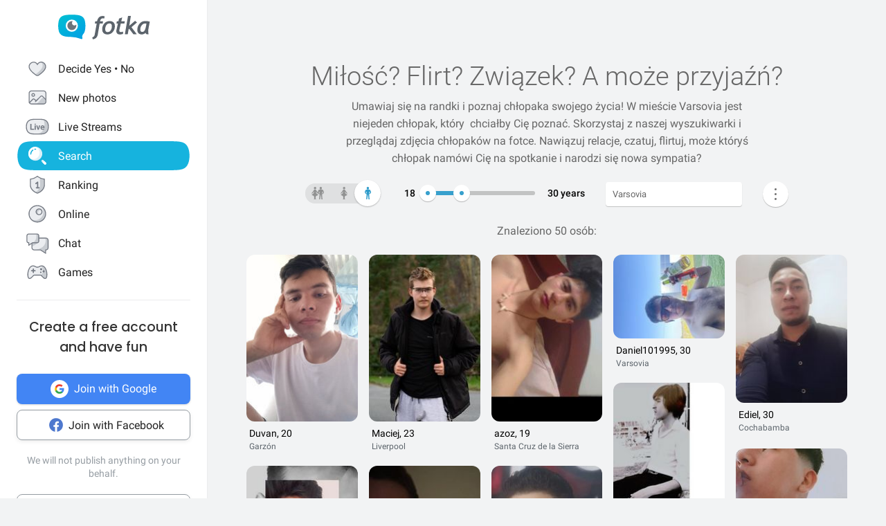

--- FILE ---
content_type: text/html; charset=UTF-8
request_url: https://fotka.com/szukaj/mezczyzni/Boliwia,Varsovia,3901844
body_size: 18776
content:
<!DOCTYPE html>
<html lang="pl-PL">
<head>
    <!-- Google Tag Manager -->
    <script>(function(w,d,s,l,i){w[l]=w[l]||[];w[l].push({'gtm.start':
          new Date().getTime(),event:'gtm.js'});var f=d.getElementsByTagName(s)[0],
        j=d.createElement(s),dl=l!='dataLayer'?'&l='+l:'';j.async=true;j.src=
        'https://www.googletagmanager.com/gtm.js?id='+i+dl;f.parentNode.insertBefore(j,f);
      })(window,document,'script','dataLayer','GTM-NLZM4NL');</script>
    <!-- End Google Tag Manager -->
    <!-- Google Optimize -->
    <script src="https://www.googleoptimize.com/optimize.js?id=OPT-MT8JTNZ"></script>
    <!-- End Google Optimize -->
	<link rel="manifest" href="/img/manifest.json">
	<meta charset="UTF-8" />
	<meta http-equiv="X-UA-Compatible" content="IE=Edge" />
	<meta name="description" content="Szukaj i poznaj mężczyzn w wieku 18-30 lat z Varsovia, Boliwia" />
    <meta name="apple-itunes-app" content="app-id=880924228, app-argument=/>">
                <link rel="canonical" href="https://fotka.com/szukaj/mezczyzni/Boliwia,Varsovia,3901844"/>
        							<link rel="next" href="https://fotka.com/szukaj/mezczyzni/Boliwia,Varsovia,3901844/s-2"/>
				<meta name="viewport" content="width=device-width, initial-scale=1.0, maximum-scale=1.0, user-scalable=no" />
	<meta name="theme-color" content="#389BC4">
	<title>Mężczyźni, Varsovia, Boliwia, 18-30 lat | Fotka.com</title>		
    <script type="text/javascript">
      window.gtag_enable_tcf_support = true;
      if (typeof(window.__gCrWeb) === 'undefined') {
        window['__gCrWeb'] = {};
      }
      window._config = {};
      window._config.staticUrl = { js: 'https://fotka.com/js/', css: 'https://fotka.com/css/', img: 'https://fotka.com/img/', api: 'https://api.fotka.com/v2/' };

                var img_url = 'https://fotka.com/img/';
        var css_url = 'https://fotka.com/css/';
        var api_url = 'https://api.fotka.com/v2/';
	</script>
	<script type="text/javascript">
      var sessionStore = '{"user":{"id":0,"login":"niezalogowany","av_96":"","star":0,"lang":"pl-PL","end_star_timestamp":null,"allow_notify":false,"active_promotion":false,"message_sound":false,"thumbnail":null,"acl_role":null,"promotion":null,"free_star":null,"gender":null,"avatar_id":0,"verified":false,"percentage_completion_features":0,"percentage_completion_partner_features":0,"filter_data":{"from":18,"to":30,"gender":"all"}},"counters":{"promotions":0,"messages":0,"notifications":0,"views":0,"decisions":0,"votes":0,"friends":0},"site":{"page":"search","menuRWDIsHidden":true}}';
      var parseSession = JSON.parse(sessionStore);
    </script>
    <link href="https://fotka.com/css/newstyle.0.css" media="screen" rel="stylesheet" type="text/css" />
<link href="https://fotka.com/css/dist/main.1768568852.css" media="screen" rel="stylesheet" type="text/css" />
<link href="https://fotka.com/css/szukaj.0.css" media="screen" rel="stylesheet" type="text/css" />	    <script src="https://fotka.com/js/utils.0.js"></script>
		<link rel="search" type="application/opensearchdescription+xml" href="/files/visualsearch.xml" title="Fotka szukaj znajomych"/>
	
    <script type="text/javascript">
        (function () {
                        window.readCookie = function(n){for(var r=n+"=",t=document.cookie.split(";"),e=0;e<t.length;e++){for(var i=t[e];" "==i.charAt(0);)i=i.substring(1,i.length);if(0==i.indexOf(r))return i.substring(r.length,i.length)}return null};
            var segments = window.location.pathname.substr(1).split('/');

                window._route = {"type": 0, "login": "", "segments": []};
                window._route.type = (segments.length > 0 && ['profil', 'taknie'].indexOf(segments[0]) !== -1) ? 1 : (readCookie('user') ? 2 : 0);
                window._route.login = (window._route.type === 1 && segments.length > 1) ? segments[1] : "";
                window._route.segments = segments.length > 0 ? segments : [];
            }());
        </script>
        <script src="https://fotka.com/js/dist/i18next.1768568852.js"></script>
        <script src="https://fotka.com/js/raven.0.js"></script>
<script>
	if (window.location.origin.indexOf("file://") !== -1) {
		Raven = null;
	}
</script>
    <script>
		if (typeof(Raven) === "object" && null !== Raven) {
			Raven.config('https://e1a6bd04fcfa404d8c131a62db399ce6@sentry1.asteroid.pl/3', {
				whitelistUrls: [/fotka\.com/, /s\.fotka\.pl/],
                environment: 'prod',
				ignoreUrls: [/adsafeprotected\.com/, '/js/raven.js', /metrics\.nt\.vc/, /mazeability\.com/,
					/yabidos\.com/, /solartrendinc\.com/, /gemius\.pl/, /determineyourroad\.com/, /graph\.facebook\.com/i,
					/extensions\//i, /^chrome:\/\//i, /anyplacetrivial\.com/, /s1\.adform\.net/, /adx\.adform\.net/,
					/adserver\.adtech\.de/, /rubiconproject\.com/
				],
				ignoreErrors: [/evaluating \'r\.document\.body\'/, 'SecurityError', /NS_ERROR_NOT_INITIALIZED/, 'fb_xd_fragment', 'InvalidPointerId',
					/NS_ERROR_FAILURE/, /Load timeout for modules/, /Blocked a frame with origin/, /Failed to execute \'send\' on \'XMLHttpRequest\':/ ,'QuotaExceededError', 'Brak uprawnień',
					/No script context is available in which to execute the script/, /NPObject/, 'Cannot read property \'tagFrame\' of undefined',"Unexpected token <",
					'Unexpected token \'<\'', 'Can\'t execute code from a freed script', '\'r3px\' is undefined', 'Nie można wykonać kodu programu ze skryptu uwolnionego', 'r3px is not defined', 'Can\'t find variable: r3px',
					'Object [object Object] has no method \'aliasBidder\''
				],
				shouldSendCallback: function(data) {
					var sampleRate = 30; // only send 30% of errors
					return (Math.random() * 100 <= sampleRate);
				}
			}).install();
		}
    </script>
        <script src="https://fotka.com/js/dist/isOldBrowser.1768568852.js"></script>
    
    	<script type="text/javascript">window._currentUser = {"id":0,"login":null,"name":null,"photoId":0,"isPro":false,"av_64":"","av_96":"","aclRole":"niezalogowany","acl":null,"gender":null,"age":0,"extraFeatures":null,"color":"","star":0,"status":0,"bans":null,"ft":false,"fp":false,"location":null,"firstStar":false,"isPhpMobile":false,"navigator":"Near","ad":{"fotoUrl":"","fotoAv32":"","fotoAv96":"","province":"","city":"","ageGroup":"","noMarketing":"","emailAddressHash":"","features":""},"node":{"url":"https:\/\/n.fotka.com?uid=-94098714&hash=9f9cf5e12bed7aba5160686ed2b84044&ulogin=niezalogowany&uavatar=https%3A%2F%2Ffotka.com%2Fimg%2Fusers%2Fav%2Fm_48_6.png"},"setup":0,"hasBannedDecisions":false,"allow_notify":false,"allow_profile_data":false};</script>


                <script type="text/javascript">
            if (typeof(Raven) === "object" && null !== Raven) {
                Raven.setUserContext(window._currentUser);
            }
        </script>
        <script type="text/javascript">
            (function () { if(window._route.type === 2) {
                document.write(
                    '<scr' + 'ipt>(function(){' +
                    'if(window.location.pathname === "/") {' +
                    'if(typeof(window._currentUser) !== "undefined" && window._currentUser !== null && window._currentUser.hasOwnProperty("id") && window._currentUser.id > 0) {' +
                    'window.location.href="/navigator/next.php";' +
                    '}' +
                    '}' +
                    '}());</scr' + 'ipt>');
            }}());
        </script>


	<script type="text/javascript" src="https://cdnjs.cloudflare.com/ajax/libs/socket.io/4.4.0/socket.io.min.js"></script>
<script type="text/javascript" src="https://fotka.com/js/dist/i18next.1768568852.js"></script>
<script type="text/javascript" src="https://fotka.com/js/jquery.0.js"></script>
<script type="text/javascript" src="https://fotka.com/js/f.1765184849.js"></script>
<script type="text/javascript">
    //<![CDATA[
    var kraje = {242:"Afganistan",102:"Albania",103:"Algieria",104:"Andora",105:"Angola",106:"Arabia Saudyjska",107:"Argentyna",108:"Armenia",109:"Australia",110:"Austria",111:"Azerbejdżan",112:"Bahamy",113:"Bangladesz",114:"Belgia",115:"Benin",116:"Białoruś",117:"Boliwia",118:"Bośnia i Hercegowina",119:"Botswana",120:"Brazylia",121:"Bułgaria",122:"Burkina Faso",123:"Chile",124:"Chiny",125:"Chorwacja",126:"Cypr",127:"Czad",251:"Czarnogóra",128:"Czechy",129:"Dania",130:"Dominika",131:"Dominikana",132:"Egipt",133:"Ekwador",134:"Erytrea",135:"Estonia",136:"Etiopia",137:"Filipiny",138:"Finlandia",139:"Francja",140:"Gabon",141:"Ghana",142:"Grecja",249:"Gruzja",143:"Gujana",144:"Gwatemala",145:"Haiti",146:"Hiszpania",147:"Holandia (Niderlandy)",148:"Honduras",250:"Hong Kong",149:"Indie",150:"Indonezja",151:"Irak",152:"Iran",153:"Irlandia",154:"Islandia",155:"Izrael",156:"Jamajka",157:"Japonia",158:"Jemen",159:"Jordania",160:"Kambodża",161:"Kamerun",162:"Kanada",247:"Katar",163:"Kazachstan",164:"Kenia",165:"Kolumbia",166:"Kongo",167:"Korea Południowa",168:"Korea Północna",169:"Kostaryka",170:"Kuba",171:"Kuwejt",172:"Liban",173:"Liberia",174:"Libia",175:"Liechtenstein",176:"Litwa",177:"Luksemburg",178:"Łotwa",252:"Macedonia",179:"Madagaskar",180:"Malawi",181:"Malezja",182:"Mali",183:"Malta",184:"Maroko",185:"Mauretania",186:"Meksyk",187:"Mołdawia",188:"Monako",189:"Mongolia",190:"Mozambik",191:"Namibia",192:"Nepal",193:"Niemcy",194:"Niger",195:"Nigeria",196:"Nikaragua",197:"Norwegia",198:"Nowa Zelandia",199:"Oman",200:"Pakistan",248:"Palestyna",201:"Panama",202:"Papua-Nowa Gwinea",203:"Paragwaj",204:"Peru",101:"Polska",205:"Portugalia",206:"Rosja",207:"RPA",208:"Rumunia",209:"Salwador",210:"San Marino",211:"Senegal",243:"Serbia",212:"Sierra Leone",213:"Singapur",214:"Słowacja",215:"Słowenia",216:"Somalia",217:"Sri Lanka",218:"Stany Zjednoczone",219:"Sudan",246:"Sudan Południowy",220:"Surinam",245:"Syria",221:"Szwajcaria",222:"Szwecja",223:"Tajlandia",244:"Tajwan",224:"Tanzania",225:"Togo",226:"Tunezja",227:"Turcja",228:"Turkmenistan",229:"Uganda",230:"Ukraina",231:"Urugwaj",232:"Uzbekistan",233:"Watykan",234:"Wenezuela",235:"Węgry",236:"Wielka Brytania",237:"Wietnam",238:"Włochy",239:"Wybrzeże Kości Słoniowej",240:"Zambia",241:"Zimbabwe",253:"Zjednoczone Emiraty Arabskie"}    //]]>
</script>
<script type="text/javascript">
    //<![CDATA[
    var wojewodztwa = {1:"dolnośląskie",2:"kujawsko-pomorskie",3:"lubelskie",4:"lubuskie",5:"łódzkie",6:"małopolskie",7:"mazowieckie",8:"opolskie",9:"podkarpackie",10:"podlaskie",11:"pomorskie",12:"śląskie",13:"świętokrzyskie",14:"warmińsko-mazurskie",15:"wielkopolskie",16:"zachodniopomorskie"}    //]]>
</script>
<script type="text/javascript">
    //<![CDATA[
    var fields_k = {
	'urodziny': {1:'mają dziś urodziny'},
	'papierosy': {6:"nie palę",2:"obojętne",3:"palę"},
	'alkohol': {1:"nie piję",2:"obojętny",4:"piję"},
	'dzieci': {4:"mam",3:"nie chcę",7:"chcę mieć",8:"nie mam"},
	'zwiazek': {1:"wolna",2:"w związku"},
	'wzrost': null,
    'online': {1:"są teraz online"}
};
var fields_m = {
	'urodziny': {1:'mają dziś urodziny'},
	'papierosy': {6:"nie palę",2:"obojętne",3:"palę"},
	'alkohol': {1:"nie piję",2:"obojętny",4:"piję"},
	'dzieci': {4:"mam",3:"nie chcę",7:"chcę mieć",8:"nie mam"},
	'zwiazek': {1:"wolny",2:"w związku"},
	'wzrost': null,
    'online': {1:"są teraz online"}
};
    //]]>
</script>
<script type="text/javascript" src="https://fotka.com/js/core/jquery/jquery-ui-min.0.js"></script>
<script type="text/javascript" src="https://fotka.com/js/imageLoaded.0.js"></script>
<script type="text/javascript" src="https://fotka.com/js/szukaj.1765184849.js"></script>
<script type="text/javascript" src="https://fotka.com/js/fb.0.js"></script>
<script type="text/javascript" src="https://fotka.com/js/google.0.js"></script>
<script type="text/javascript" src="https://fotka.com/js/core/jquery/jquery.ui.touch-punch-min.0.js"></script>
<script type="text/javascript">
    //<![CDATA[
    action('set_navigator',{co: 'Search2', hash: 'b7bfbcaaa483bb44cc6660bf888073ccae40bf7acd4b19f0878793eb8f64f726'}, undefined, function(){});    //]]>
</script>
<script type="text/javascript">
    //<![CDATA[
    var filtr_sex='k';    //]]>
</script>
	<script type="text/javascript">
 		if (top.location != self.location) { top.location = self.location; }

		var mobile_client = false,
			tablet = false,
			ipad = false,
			iphone = false,
            session_user_id = 0;
        	</script>

	<script type="text/javascript">
		(function() {
			if (typeof(photos_google_accepted) === 'undefined') {
				if (typeof (decisionUser) !== "undefined" && typeof (decisionUser.photo_google) !== "undefined") {
					window.photos_google_accepted = decisionUser.photo_google === "tak";
				} else {
					window.photos_google_accepted = false;				}
			}
		}());
	</script>

    <script src="https://fotka.com/js/dist/adformTracker.1768568852.js"></script>

    <script type="text/javascript">
      if(parseSession.user.id !== 0 && window.dataLayer) {
        window.dataLayer.push({
          'user_id': parseSession.user.id
        });
      }
    </script>

        <link rel="apple-touch-icon" href="/img/nowafotka/ico/48.png" />
    <link rel="apple-touch-icon" sizes="76x76" href="/img/nowafotka/ico/76.png" />
    <link rel="apple-touch-icon" sizes="152x152" href="/img/nowafotka/ico/152.png" />
    <link rel="apple-touch-icon" sizes="120x120" href="/img/nowafotka/ico/120.png" />
    <script src="https://btloader.com/tag?o=6286031808102400&upapi=true" async></script>
</head>

<body itemscope itemtype="https://schema.org/ItemPage">
<!-- Google Tag Manager (noscript) -->
<noscript>
    <iframe
            src="https://www.googletagmanager.com/ns.html?id=GTM-NLZM4NL"
            height="0" width="0" style="display:none;visibility:hidden">
    </iframe>
</noscript>
<!-- End Google Tag Manager (noscript) -->

<script src="https://fotka.com/js/advertisement.0.js"></script>

<div id="app-core"></div>
<head><script defer="defer" src="/js/react/runtime.f822c0bd0e5f15f2e043d.js"></script><script defer="defer" src="/js/react/2930.f45fced10b7c799b01c4e.js"></script><script defer="defer" src="/js/react/6247.f0dbe7f3c610228c61051.js"></script><script defer="defer" src="/js/react/6506.ff3561cf724fc4a9d9d99.js"></script><script defer="defer" src="/js/react/6865.f8ac4ec822998cf275f56.js"></script><script defer="defer" src="/js/react/6131.fff4e3b12ded7aa835a25.js"></script><script defer="defer" src="/js/react/9126.fec6d646e5a1c40709165.js"></script><script defer="defer" src="/js/react/9555.f819780bce09137e890ab.js"></script><script defer="defer" src="/js/react/593.fc8487c6de4e7a23f2576.js"></script><script defer="defer" src="/js/react/9136.f8a01df04fde02cbfbf30.js"></script><script defer="defer" src="/js/react/479.fb2feca5dbe2228c02dca.js"></script><script defer="defer" src="/js/react/2179.f15fe18721fc5781aef66.js"></script><script defer="defer" src="/js/react/2848.f5248efa42757200ad3ce.js"></script><script defer="defer" src="/js/react/6961.f4dd38fa4999ca85172df.js"></script><script defer="defer" src="/js/react/7695.f1e0e660b495d0b2bcc63.js"></script><script defer="defer" src="/js/react/5728.fb46efb0c5e254088b0b1.js"></script><script defer="defer" src="/js/react/759.f5039c285436ac5c285fa.js"></script><script defer="defer" src="/js/react/appCore.fee361e01bf909ae73b78.js"></script></head>

    <div id="container" class="container is-fullhd">
        <div class="columns">
			<div class="left_column">
                <div id="left-menu"><div class="menu__column  left-menu"><section id="fotka-menu">
    <a id="menu__logo" class="is-hidden-mobile" href="/">
        <svg version="1.1" id="Layer_1" xmlns="http://www.w3.org/2000/svg" x="0" y="0" viewBox="0 0 128 36" xml:space="preserve"><style>.st3{fill:#5c646c}</style><g id="Group_8991_1_" transform="translate(206 -62)"><g id="Group_8976_4_" transform="translate(137 82)"><g id="Group_8974_6_"><g id="Group_8956_6_"><linearGradient id="Path_8206_10_" gradientUnits="userSpaceOnUse" x1="-1243.23" y1="134.198" x2="-1242.616" y2="133.409" gradientTransform="matrix(37.6182 0 0 -33.6599 46433.297 4500.187)"><stop offset="0" stop-color="#00bcd4"/><stop offset="1" stop-color="#01a3e2"/></linearGradient><path id="Path_8206_3_" d="M-304.382-3.641c0-3.631-.708-7.727-1.766-9.585-2.473-4.285-6.536-5.775-17.042-5.775s-14.567 1.49-17.045 5.775c-1.06 1.862-1.765 5.958-1.765 9.585s.707 7.727 1.765 9.59c2.385 4.13 6.263 5.66 15.95 5.764a42.168 42.168 0 0 1 13.849 2.765c1.213.5 2.082-.086 1.913-1.152-.314-2.009-.694-3.352 1.146-5.664.12-.135.237-.273.347-.417.078-.087.148-.172.23-.262l-.037.006c.247-.336.477-.684.69-1.044 1.057-1.859 1.765-5.951 1.765-9.586z" fill="url(#Path_8206_10_)"/><g id="Group_8955_6_" transform="translate(10.394 6.765)"><path id="Path_8207_3_" d="M-333.585-19.001a8.415 8.415 0 1 0 8.414 8.416v-.001a8.408 8.408 0 0 0-8.4-8.414l-.014-.001z" fill="#fff"/><path id="Subtraction_28_3_" d="M-333.532-4.473a6.167 6.167 0 1 1 1.269-12.201 3.321 3.321 0 1 0 4.737 4.638c.106.459.16.929.159 1.4a6.161 6.161 0 0 1-6.156 6.166h-.01l.001-.003z" opacity=".9" fill="#5c646c"/></g></g></g><g id="Group_8975_6_" transform="translate(47.023 1.803)"><g id="Group_8911_3_"><path id="Path_8233_3_" class="st3" d="m-331.312-11.63.033-.15a4.793 4.793 0 0 1 2.291-3.663 3.532 3.532 0 0 1 3.229 0l.17.081.788-2.972-.111-.058a5.8 5.8 0 0 0-2.73-.6c-4.017 0-6.629 2.45-7.761 7.281l-.022.089h-2.479l-.517 3.147h2.539l-2.828 15.714a4 4 0 0 1-1.209 2.163 4.7 4.7 0 0 1-1.927 1.15l-.154.044.832 2.6.133-.023a7.962 7.962 0 0 0 6.549-5.809l2.7-15.844h4.227l.39-3.147-4.143-.003z"/><path id="Path_8234_3_" class="st3" d="M-317.891-11.966a9.534 9.534 0 0 0-7.434 3.32 11.9 11.9 0 0 0-2.945 8.151 6.855 6.855 0 0 0 1.862 5.164 7.269 7.269 0 0 0 5.228 1.793 9.533 9.533 0 0 0 7.5-3.336 12.2 12.2 0 0 0 2.91-8.27 6.7 6.7 0 0 0-1.845-5.048 7.354 7.354 0 0 0-5.276-1.774zm1.425 12.749a4.818 4.818 0 0 1-4.245 2.479c-2.272 0-3.423-1.332-3.423-3.958-.04-1.99.506-3.948 1.572-5.63a4.842 4.842 0 0 1 4.215-2.443c2.3 0 3.423 1.223 3.423 3.741.05 2.044-.484 4.06-1.539 5.811h-.003z"/><path id="Path_8235_3_" class="st3" d="m-282.914-12.291-8 6.824 2.167-13.351.03-.182h-3.9l-4.324 24.94-.03.184h3.981l1.176-6.764.827-.691 5.684 7.393.047.061h4.683l-7.341-9.621 7.688-6.584-2.688-2.209z"/><path id="Path_8236_3_" class="st3" d="M-264.775 1.167c-.003-.47.036-.938.118-1.4l2.065-10.941-.124-.047c-2.05-.59-4.18-.843-6.311-.748a9.745 9.745 0 0 0-7.73 3.611 13.067 13.067 0 0 0-3.07 8.7 6.2 6.2 0 0 0 1.572 4.5 5.938 5.938 0 0 0 4.442 1.613c1.97.05 3.876-.71 5.274-2.1l.133-.132.058.178c.361 1.139.912 1.719 1.637 1.719h2.447l-.062-.2a17.961 17.961 0 0 1-.449-4.753zm-2.453-9.483c-.686 4.558-1.483 7.612-2.371 9.075-.9 1.483-1.97 2.237-3.188 2.237-1.927 0-2.9-.992-2.9-2.95a9.48 9.48 0 0 1 3.215-7.512 5.666 5.666 0 0 1 3.5-1.174c.595.003 1.187.08 1.762.232l-.018.092z"/><path id="Path_8237_3_" class="st3" d="m-300.675-16.988-4.334 1.577-.913 3.781h-2.091l-.672 3.147h2.084l-2.063 9.155c-.1.426-.15.862-.151 1.3a4.482 4.482 0 0 0 1.211 3.245 4.35 4.35 0 0 0 3.209 1.242c1.635.08 3.27-.15 4.821-.677V2.604c-.942.308-1.919.495-2.908.557-1.457 0-2.2-.659-2.2-1.962.015-.546.089-1.09.221-1.62l1.832-8.063h4.954l.672-3.147h-4.922l1.25-5.357z"/></g></g></g></g></svg>    </a>
    <aside id="main-menu"></aside>
    </section>
</div></div><script type="text/javascript">
  window.setTimeout(function() {
    var prevScrollpos = window.pageYOffset;
    window.onscroll = function () {
      var currentScrollPos = window.pageYOffset;
      if (null !== document.querySelector('.bottom-menu.navbar') && null !== document.querySelector('.bottom-menu.navbar').classList) {
		  if (prevScrollpos > currentScrollPos || currentScrollPos <= 1) {
			document.querySelector('.bottom-menu.navbar').classList.remove('bottom-menu-scroll');
		  } else {
			document.querySelector('.bottom-menu.navbar').classList.add('bottom-menu-scroll');
		  }
        prevScrollpos = currentScrollPos;
      }
    }
  }, 1000);

</script>
			</div>
			<div id="container-column" class="column">

    <script type="text/javascript" src="https://fotka.com/js/detektor.0.js"></script>
	<script type="text/javascript" src="//static.criteo.net/js/ld/publishertag.js"></script>
	<script type="text/javascript" src="https://fotka.com/js/spolecznoscinet.0.js"></script>
	<script type="text/javascript">
	  if (typeof (SpolecznosciNet) !== "undefined") {
		var spolecznosciNet = new SpolecznosciNet();
	  }
	</script>
	<div id="content-header">
    </div>

	    <div id="content" class="column" >
        							<div id="search-results" class="shadow-box">
            <div id="search-header">
    <h1>Miłość? Flirt? Związek? <span id="header-search-span"> A może przyjaźń?</span></h1>
    <h2> Umawiaj się na randki i
        poznaj chłopaka swojego życia! W mieście Varsovia        jest niejeden chłopak, który        &nbsp;chciałby Cię poznać. Skorzystaj z naszej
        wyszukiwarki i przeglądaj zdjęcia chłopaków na fotce.
        Nawiązuj relacje, czatuj, flirtuj,
        może któryś chłopak        namówi Cię na spotkanie i narodzi się nowa sympatia?</h2>
</div>
        <form action="/szukaj" method="post" name="form_szukaj" id="form_szukaj">
        <input type="hidden" name="wzrost_od" id="wzrost_od_hidden" value=""/>
        <input type="hidden" name="wzrost_do" id="wzrost_do_hidden" value=""/>
        <input type="hidden" name="only_login" id="only_login"
               value="0"/>
        <div id="search-trigger-rwd">
            <p></p>
            <div id="search-filter-button"
                 class="search-button-small"><svg xmlns="http://www.w3.org/2000/svg" viewBox="0 0 24 24"><style>.st61{fill:#5c646b}</style><g id="objects"><path class="st61" d="M2.981 7.972h2.216c.348 1.703 1.859 2.988 3.663 2.988s3.315-1.285 3.663-2.989h8.412a.75.75 0 000-1.5h-8.412c-.348-1.703-1.859-2.989-3.663-2.989s-3.315 1.286-3.663 2.99H2.981a.75.75 0 000 1.5zM8.86 4.96c1.247 0 2.261 1.015 2.261 2.261S10.107 9.483 8.86 9.483 6.6 8.468 6.6 7.222 7.613 4.96 8.86 4.96zM20.936 16.317h-1.857c-.348-1.703-1.859-2.989-3.663-2.989s-3.315 1.285-3.663 2.989h-8.77a.75.75 0 000 1.5h8.77c.348 1.703 1.859 2.989 3.663 2.989s3.315-1.285 3.663-2.989h1.857a.75.75 0 000-1.5zm-5.521 3.011c-1.247 0-2.261-1.015-2.261-2.261s1.014-2.261 2.261-2.261 2.261 1.015 2.261 2.261-1.014 2.261-2.261 2.261z"/></g></svg></div>
        </div>
        <div id="search-controls">
                        <div class="search-controls-group">
                <div class="search-control" style="margin-top: 4px;">
                    <div id="content-filter-gender-slider">
                        <div id="content-filter-gender-choice"
                             class="choice-male">
                        </div>
                        <div id="content-filter-genders">
                            <div id="content-filter-gender-all"
                                 class="">
                                <div class="sprites gender-button gender-button-all" title="Wszyscy"></div>
                            </div>
                            <div id="content-filter-gender-female"
                                 class="">
                                <div class="sprites gender-button gender-button-female" title="Kobiety"></div>
                            </div>
                            <div id="content-filter-gender-male"
                                 class=" on">
                                <div class="sprites gender-button gender-button-male" title="Mężczyźni"></div>
                            </div>
                            <input type="hidden" name="plec" id="gender-value" value="m"/>
                        </div>
                    </div>
                </div>
                <div class="search-control">
                    <div id="navi-slider-wiek-container">
                        <div class="navi-slider-wiek">
                            <div id="Wiek-label1" class="slider-range-label-wiek"></div>
                            <div class="slider-range-overlay-wiek">
                                <div id="Wiek" class="slider-range"></div>
                            </div>
                            <div id="Wiek-label2" class="slider-range-label-wiek"></div>
                        </div>
                        <input type="hidden" name="wiek_od" id="select-age1-value"
                               value="18"/>
                        <input type="hidden" name="wiek_do" id="select-age2-value"
                               value="30"/>
                    </div>
                </div>
            </div>
            <div class="search-controls-group">
                <div class="search-control">
                    <div id="location-container">
                        <input id="searched" class="location-container-search-input location-container-font" type="text"
                               value="Varsovia" name="miejscowosc" autocomplete="off"
                               maxlength="30" size="30"/>
                        <input id="searched_id" type="hidden"
                               value="3901844"
                               name="miejscowosc_id"/>
                        <input id="country_id" type="hidden"
                               value="117"
                               name="country_id"/>
                        <input id="voivodeship_id" type="hidden"
                               value=""
                               name="voivodeship_id"/>
                        <input id="city_id" type="hidden"
                               value="3901844"
                               name="city_id"/>
                    </div>
                </div>
            </div>
            <div class="search-controls-group">
                <div class="search-control">
                    <div id="search-advanced-container">
                        <div id="navi-button-option-more"></div>
                        <div id="search-advanced">
                            <div id="search-advanced-before"></div>
                            <span>Możesz wybrać do trzech dodatkowych danych:</span>
                            <div>
                                <div id="search-advanced-select">
                                                                            <div id="odleglosc_id">
                                            <span class="label">Odległość</span>
                                            <span class="sprites removeOption"></span>
                                        </div>
                                                                            <div id="urodziny_id">
                                            <span class="label">Urodziny</span>
                                            <span class="sprites removeOption"></span>
                                        </div>
                                                                            <div id="papierosy_id">
                                            <span class="label">Papierosy</span>
                                            <span class="sprites removeOption"></span>
                                        </div>
                                                                            <div id="alkohol_id">
                                            <span class="label">Alkohol</span>
                                            <span class="sprites removeOption"></span>
                                        </div>
                                                                            <div id="dzieci_id">
                                            <span class="label">Dzieci</span>
                                            <span class="sprites removeOption"></span>
                                        </div>
                                                                            <div id="zwiazek_id">
                                            <span class="label">Status związku</span>
                                            <span class="sprites removeOption"></span>
                                        </div>
                                                                            <div id="wzrost_id">
                                            <span class="label">Wzrost</span>
                                            <span class="sprites removeOption"></span>
                                        </div>
                                                                            <div id="imie_id">
                                            <span class="label">Imię</span>
                                            <span class="sprites removeOption"></span>
                                        </div>
                                                                            <div id="surname_id">
                                            <span class="label">Nazwisko</span>
                                            <span class="sprites removeOption"></span>
                                        </div>
                                                                            <div id="login_id">
                                            <span class="label">Login</span>
                                            <span class="sprites removeOption"></span>
                                        </div>
                                                                            <div id="school_id">
                                            <span class="label">Szkoła</span>
                                            <span class="sprites removeOption"></span>
                                        </div>
                                                                            <div id="online_id">
                                            <span class="label">Teraz online</span>
                                            <span class="sprites removeOption"></span>
                                        </div>
                                                                    </div>
                                <div id="search-advanced-options">
                                    <div id="option-fields-1" class="option-fields" style="display: none"></div>
                                    <div id="option-fields-2" class="option-fields" style="display: none"></div>
                                    <div id="option-fields-3" class="option-fields" style="display: none"></div>
                                    <input type="hidden" name="option1" id="select-option1-value" value=""/>
                                    <input type="hidden" name="option2" id="select-option2-value" value=""/>
                                    <input type="hidden" name="option3" id="select-option3-value" value=""/>
                                </div>
                            </div>
                            <div id="search-button-container">
                                <input id="search-button" type="submit" value="Szukaj" onclick="search();">
                            </div>
                        </div>
                    </div>
                </div>
            </div>
        </div>
        <input id="page" type="hidden" value="2" name="strona"/>
        <input type="hidden" name="search_url" value="" id="search_url"/>
    </form>
<div id="search_odleglosc">
    <div id="suggest-distance">
                <div class="option-radio">
                            <input type="radio" id="radio0" name="radio" distance-checked="1"/>
                <label for="radio0" data-distance="0"><span id="#distance-check" data-distance="Całe miasto"></span>Całe miasto</label>
                    </div>
                <div class="option-radio">
                            <input type="radio" id="radio25" name="radio" distance-checked="0"/>
                <label for="radio25" data-distance="25"><span id="#distance-check" data-distance="do 25 km"></span>+ 25 km</label>
                    </div>
                <div class="option-radio">
                            <input type="radio" id="radio50" name="radio" distance-checked="0"/>
                <label for="radio50" data-distance="50"><span id="#distance-check" data-distance="do 50 km"></span>+ 50 km</label>
                    </div>
                <div class="option-radio">
                            <input type="radio" id="radio75" name="radio" distance-checked="0"/>
                <label for="radio75" data-distance="75"><span id="#distance-check" data-distance="do 75 km"></span>+ 75 km</label>
                    </div>
                <div class="option-radio">
                            <input type="radio" id="radio100" name="radio" distance-checked="0"/>
                <label for="radio100" data-distance="100"><span id="#distance-check" data-distance="do 100 km"></span>+ 100 km</label>
                    </div>
                <div class="option-radio">
                            <input type="radio" id="radio125" name="radio" distance-checked="0"/>
                <label for="radio125" data-distance="125"><span id="#distance-check" data-distance="do 125 km"></span>+ 125 km</label>
                    </div>
                <div class="option-radio">
                    </div>
                <div class="option-radio">
                    </div>
            </div>
    <input type="hidden" name="odleglosc" id="lokalizacja_odleglosc" value="0"/>
</div>
    <div id="search_imie">
        <span class="search-option-label">Podaj imię:</span>
        <input type="text" autocomplete="off" id="imie" name="imie" class="input_form"/>
        <input type="hidden" id="imie_id" name="imie_id"/>
    </div>
    <div id="search_login">
        <span class="search-option-label">Podaj login:</span>
        <input type="text" id="login" name="login" class="input_form"/><br/>
        <span style="color: #969696; font-size: 12px;">Znak gwiazdki * oznacza dowolne zakończenie szukanego loginu.</span>
    </div>
    <div id="search_surname">
        <span class="search-option-label">Podaj nazwisko:</span>
        <input type="text" id="surname" name="surname" class="input_form"/>
    </div>
    <div id="search_school">
        <span class="search-option-label">Podaj nazwę szkoły:</span>
        <input type="text" autocomplete="off" id="school" class="input_form"/>
        <input type="hidden" id="school_id" name="school"/>
        <script type="text/javascript">
          load_script('https://fotka.com/js/szkoly_sugestie.0.js', 'js', function() {
            new SzkolySugestie('school');
          });
        </script>
    </div>
    <div id="search_wzrost">
        <div class="search_wzrost_container">
            <span class="search-option-label">Od</span>
            <input type="text" id="wzrost_od" name="wzrost_od" class="input_form" maxlength="3"/>
        </div>
        <div class="search_wzrost_container">
            <span class="search-option-label">Do</span>
            <input type="text" id="wzrost_do" name="wzrost_do" class="input_form" maxlength="3"/>
        </div>
    </div>
            <script async defer src="https://accounts.google.com/gsi/client"
                onload="this.onload=function(){}; new GoogleSSO('googleLoginBtn', 'sso-container', 'register');"
                onreadystatechange="if (this.readyState === 'complete') this.onload()">
        </script>

        <div id="search-result-placeholder_box">
                                                <div id="search-result-info">
                        <span id="search-result-info-label">Znaleziono 50 osób:
<span id="search-loading-image"><img src="https://fotka.com/img/nowafotka/load_24.gif"
                                                                     alt="Wyszukiwanie"></span>
</span>
                    </div>
                                    </div>
        <div id="index-container">
            <div id="register" style="width:100%; display: none; grid-row: auto / span 91; padding-top: 7px; ">
                <div id="content-login"></div>
            </div>
            <script defer="defer" src="/js/react/2930.f45fced10b7c799b01c4e.js"></script><script defer="defer" src="/js/react/6247.f0dbe7f3c610228c61051.js"></script><script defer="defer" src="/js/react/6865.f8ac4ec822998cf275f56.js"></script><script defer="defer" src="/js/react/6131.fff4e3b12ded7aa835a25.js"></script><script defer="defer" src="/js/react/9555.f819780bce09137e890ab.js"></script><script defer="defer" src="/js/react/6961.f4dd38fa4999ca85172df.js"></script><script defer="defer" src="/js/react/ssoLogin.f8cbf3bd0a63cd71b1642.js"></script>            <div class="index-container-row-item" id="index-container-item-24158828">
    <a href="/profil/gordilloduvan073"
       title="Zdjęcie użytkownika gordilloduvan073" itemprop="url">
                <div class="">
            <div class="container-avatar">
            <img class="avatar-item" src="https://c.fotka.com/amin.fotka.pl/144/190/144190472_thumbnail.1768567981.jpg"
                 alt="Zdjęcie użytkownika gordilloduvan073" title="gordilloduvan073" itemprop="image"/>
            </div>
        </div>
        <div class="index-container-row-item-position">
                <span>Duvan, 20</span>
                <p class="text-location">Garzón</p>
    </div>
    </a>
</div>
<div class="index-container-row-item" id="index-container-item-23426318">
    <a href="/profil/kralisvik"
       title="Zdjęcie użytkownika kralisvik" itemprop="url">
                <div class="">
            <div class="container-avatar">
            <img class="avatar-item" src="https://c.fotka.com/amin.fotka.pl/141/397/141397006_thumbnail.1732377938.jpg"
                 alt="Zdjęcie użytkownika kralisvik" title="kralisvik" itemprop="image"/>
            </div>
        </div>
        <div class="index-container-row-item-position">
                <span>Maciej, 23</span>
                <p class="text-location">Liverpool</p>
    </div>
    </a>
</div>
<div class="index-container-row-item" id="index-container-item-23625800">
    <a href="/profil/mateogaracia258"
       title="Zdjęcie użytkownika mateogaracia258" itemprop="url">
                <div class="">
            <div class="container-avatar">
            <img class="avatar-item" src="https://c.fotka.com/amin.fotka.pl/142/175/142175447_thumbnail.1741933946.jpg"
                 alt="Zdjęcie użytkownika mateogaracia258" title="mateogaracia258" itemprop="image"/>
            </div>
        </div>
        <div class="index-container-row-item-position">
                <span>azoz, 19</span>
                <p class="text-location">Santa Cruz de la Sierra</p>
    </div>
    </a>
</div>
<div class="index-container-row-item" id="index-container-item-23942744">
    <a href="/profil/Daniel101995"
       title="Zdjęcie użytkownika Daniel101995" itemprop="url">
                <div class="">
            <div class="container-avatar">
            <img class="avatar-item" src="https://c.fotka.com/amin.fotka.pl/143/376/143376758_thumbnail.1757295885.jpg"
                 alt="Zdjęcie użytkownika Daniel101995" title="Daniel101995" itemprop="image"/>
            </div>
        </div>
        <div class="index-container-row-item-position">
                <span>Daniel101995, 30</span>
                <p class="text-location">Varsovia</p>
    </div>
    </a>
</div>
<div class="index-container-row-item" id="index-container-item-23301307">
    <a href="/profil/ediel14muchoflow"
       title="Zdjęcie użytkownika ediel14muchoflow" itemprop="url">
                <div class="">
            <div class="container-avatar">
            <img class="avatar-item" src="https://c.fotka.com/amin.fotka.pl/143/254/143254498_thumbnail.1755726668.jpg"
                 alt="Zdjęcie użytkownika ediel14muchoflow" title="ediel14muchoflow" itemprop="image"/>
            </div>
        </div>
        <div class="index-container-row-item-position">
                <span>Ediel, 30</span>
                <p class="text-location">Cochabamba</p>
    </div>
    </a>
</div>
<div class="index-container-row-item" id="index-container-item-23156138">
    <a href="/profil/nh349302"
       title="Zdjęcie użytkownika nh349302" itemprop="url">
                <div class="">
            <div class="container-avatar">
            <img class="avatar-item" src="https://c.fotka.com/amin.fotka.pl/140/273/140273762_thumbnail.1719270306.jpg"
                 alt="Zdjęcie użytkownika nh349302" title="nh349302" itemprop="image"/>
            </div>
        </div>
        <div class="index-container-row-item-position">
                <span>Nazar, 21</span>
                <p class="text-location">Karachi</p>
    </div>
    </a>
</div>
<div class="index-container-row-item" id="index-container-item-23316067">
    <a href="/profil/DEIBY"
       title="Zdjęcie użytkownika DEIBY" itemprop="url">
                <div class="">
            <div class="container-avatar">
            <img class="avatar-item" src="https://c.fotka.com/amin.fotka.pl/140/947/140947136_thumbnail.1726998414.jpg"
                 alt="Zdjęcie użytkownika DEIBY" title="DEIBY" itemprop="image"/>
            </div>
        </div>
        <div class="index-container-row-item-position">
                <span>Maicol, 22</span>
                <p class="text-location">Santa Cruz de la Sierra</p>
    </div>
    </a>
</div>
<div class="index-container-row-item" id="index-container-item-23411203">
    <a href="/profil/Fernico"
       title="Zdjęcie użytkownika Fernico" itemprop="url">
                <div class="">
            <div class="container-avatar">
            <img class="avatar-item" src="https://c.fotka.com/amin.fotka.pl/141/336/141336250_thumbnail.1731639658.jpg"
                 alt="Zdjęcie użytkownika Fernico" title="Fernico" itemprop="image"/>
            </div>
        </div>
        <div class="index-container-row-item-position">
                <span>Fernico, 21</span>
                <p class="text-location">Santa Cruz de la Sierra</p>
    </div>
    </a>
</div>
<div class="index-container-row-item" id="index-container-item-22041463">
    <a href="/profil/AbdouBrahim2004"
       title="Zdjęcie użytkownika AbdouBrahim2004" itemprop="url">
                <div class="">
            <div class="container-avatar">
            <img class="avatar-item" src="https://c.fotka.com/amin.fotka.pl/135/013/135013335_thumbnail.1663440599.jpg"
                 alt="Zdjęcie użytkownika AbdouBrahim2004" title="AbdouBrahim2004" itemprop="image"/>
            </div>
        </div>
        <div class="index-container-row-item-position">
                <span>AbdouBrahim2004, 21</span>
                <p class="text-location">Ukrania</p>
    </div>
    </a>
</div>
<div class="index-container-row-item" id="index-container-item-23453760">
    <a href="/profil/GabrielVilla"
       title="Zdjęcie użytkownika GabrielVilla" itemprop="url">
                <div class="">
            <div class="container-avatar">
            <img class="avatar-item" src="https://c.fotka.com/amin.fotka.pl/141/507/141507088_thumbnail.1733746903.jpg"
                 alt="Zdjęcie użytkownika GabrielVilla" title="GabrielVilla" itemprop="image"/>
            </div>
        </div>
        <div class="index-container-row-item-position">
                <span>VILLA, 21</span>
                <p class="text-location">Cochabamba</p>
    </div>
    </a>
</div>
<div class="index-container-row-item" id="index-container-item-23290713">
    <a href="/profil/angelicaparada825"
       title="Zdjęcie użytkownika angelicaparada825" itemprop="url">
                <div class="">
            <div class="container-avatar">
            <img class="avatar-item" src="https://c.fotka.com/amin.fotka.pl/140/842/140842719_thumbnail.1725761824.jpg"
                 alt="Zdjęcie użytkownika angelicaparada825" title="angelicaparada825" itemprop="image"/>
            </div>
        </div>
        <div class="index-container-row-item-position">
                <span>Gilmer, 20</span>
                <p class="text-location">Riberalta</p>
    </div>
    </a>
</div>
<div class="index-container-row-item" id="index-container-item-23643485">
    <a href="/profil/Daiky1"
       title="Zdjęcie użytkownika Daiky1" itemprop="url">
                <div class="">
            <div class="container-avatar">
            <img class="avatar-item" src="https://c.fotka.com/amin.fotka.pl/142/240/142240114_thumbnail.1742743880.jpg"
                 alt="Zdjęcie użytkownika Daiky1" title="Daiky1" itemprop="image"/>
            </div>
        </div>
        <div class="index-container-row-item-position">
                <span>Eduardo, 20</span>
                <p class="text-location">Santa Cruz de la Sierra</p>
    </div>
    </a>
</div>
<div class="index-container-row-item" id="index-container-item-22368116">
    <a href="/profil/VicenteUr"
       title="Zdjęcie użytkownika VicenteUr" itemprop="url">
                <div class="">
            <div class="container-avatar">
            <img class="avatar-item" src="https://c.fotka.com/amin.fotka.pl/139/389/139389900_thumbnail.1708746314.jpg"
                 alt="Zdjęcie użytkownika VicenteUr" title="VicenteUr" itemprop="image"/>
            </div>
        </div>
        <div class="index-container-row-item-position">
                <span>VicenteUr, 20</span>
                <p class="text-location">Santa Cruz de la Sierra</p>
    </div>
    </a>
</div>
<div class="index-container-row-item" id="index-container-item-21440765">
    <a href="/profil/MiguelGuzmn"
       title="Zdjęcie użytkownika MiguelGuzmn" itemprop="url">
                <div class="">
            <div class="container-avatar">
            <img class="avatar-item" src="https://c.fotka.com/amin.fotka.pl/132/027/132027959_thumbnail.1636329076.jpg"
                 alt="Zdjęcie użytkownika MiguelGuzmn" title="MiguelGuzmn" itemprop="image"/>
            </div>
        </div>
        <div class="index-container-row-item-position">
                <span>MiguelGuzmn, 29</span>
                <p class="text-location">Uyuni</p>
    </div>
    </a>
</div>
<div class="index-container-row-item" id="index-container-item-23022677">
    <a href="/profil/do167799"
       title="Zdjęcie użytkownika do167799" itemprop="url">
                <div class="">
            <div class="container-avatar">
            <img class="avatar-item" src="https://c.fotka.com/amin.fotka.pl/139/685/139685506_thumbnail.1712334200.jpg"
                 alt="Zdjęcie użytkownika do167799" title="do167799" itemprop="image"/>
            </div>
        </div>
        <div class="index-container-row-item-position">
                <span>Dani, 29</span>
                <p class="text-location">Warnes</p>
    </div>
    </a>
</div>
<div class="index-container-row-item" id="index-container-item-19330893">
    <a href="/profil/GustavoG"
       title="Zdjęcie użytkownika GustavoG" itemprop="url">
                <div class="">
            <div class="container-avatar">
            <img class="avatar-item" src="https://c.fotka.com/amin.fotka.pl/126/584/126584747_thumbnail.1592694054.jpg"
                 alt="Zdjęcie użytkownika GustavoG" title="GustavoG" itemprop="image"/>
            </div>
        </div>
        <div class="index-container-row-item-position">
                <span>GustavoG, 29</span>
                <p class="text-location">Ukrania</p>
    </div>
    </a>
</div>
<div class="index-container-row-item" id="index-container-item-22534217">
    <a href="/profil/franzrichardalaj75"
       title="Zdjęcie użytkownika franzrichardalaj75" itemprop="url">
                <div class="">
            <div class="container-avatar">
            <img class="avatar-item" src="https://c.fotka.com/amin.fotka.pl/138/881/138881482_thumbnail.1702869755.jpg"
                 alt="Zdjęcie użytkownika franzrichardalaj75" title="franzrichardalaj75" itemprop="image"/>
            </div>
        </div>
        <div class="index-container-row-item-position">
                <span>Franzrichard, 21</span>
                <p class="text-location">Oruro</p>
    </div>
    </a>
</div>
<div class="index-container-row-item" id="index-container-item-23836901">
    <a href="/profil/SantiAP"
       title="Zdjęcie użytkownika SantiAP" itemprop="url">
                <div class="">
            <div class="container-avatar">
            <img class="avatar-item" src="https://c.fotka.com/amin.fotka.pl/142/970/142970550_thumbnail.1752188769.jpg"
                 alt="Zdjęcie użytkownika SantiAP" title="SantiAP" itemprop="image"/>
            </div>
        </div>
        <div class="index-container-row-item-position">
                <span>Santi, 26</span>
                <p class="text-location">Cochabamba</p>
    </div>
    </a>
</div>
<div class="index-container-row-item" id="index-container-item-18801356">
    <a href="/profil/NoudS"
       title="Zdjęcie użytkownika NoudS" itemprop="url">
                <div class="">
            <div class="container-avatar">
            <img class="avatar-item" src="https://c.fotka.com/amin.fotka.pl/113/939/113939241_thumbnail.1582493588.jpg"
                 alt="Zdjęcie użytkownika NoudS" title="NoudS" itemprop="image"/>
            </div>
        </div>
        <div class="index-container-row-item-position">
                <span>NoudS, 26</span>
                <p class="text-location">Potosí</p>
    </div>
    </a>
</div>
<div class="index-container-row-item" id="index-container-item-21480553">
    <a href="/profil/LucasJoel"
       title="Zdjęcie użytkownika LucasJoel" itemprop="url">
                <div class="">
            <div class="container-avatar">
            <img class="avatar-item" src="https://c.fotka.com/amin.fotka.pl/132/239/132239206_thumbnail.1638160931.jpg"
                 alt="Zdjęcie użytkownika LucasJoel" title="LucasJoel" itemprop="image"/>
            </div>
        </div>
        <div class="index-container-row-item-position">
                <span>LucasJoel, 26</span>
                <p class="text-location">Villa Yapacaní</p>
    </div>
    </a>
</div>
<div class="index-container-row-item" id="index-container-item-23442618">
    <a href="/profil/Alexanderca"
       title="Zdjęcie użytkownika Alexanderca" itemprop="url">
                <div class="">
            <div class="container-avatar">
            <img class="avatar-item" src="https://c.fotka.com/amin.fotka.pl/141/462/141462664_thumbnail.1733178796.jpg"
                 alt="Zdjęcie użytkownika Alexanderca" title="Alexanderca" itemprop="image"/>
            </div>
        </div>
        <div class="index-container-row-item-position">
                <span>Alexander, 26</span>
                <p class="text-location">Cotoca</p>
    </div>
    </a>
</div>
<div class="index-container-row-item" id="index-container-item-22148317">
    <a href="/profil/Juanfer17"
       title="Zdjęcie użytkownika Juanfer17" itemprop="url">
                <div class="">
            <div class="container-avatar">
            <img class="avatar-item" src="https://c.fotka.com/amin.fotka.pl/135/455/135455873_thumbnail.1667575919.jpg"
                 alt="Zdjęcie użytkownika Juanfer17" title="Juanfer17" itemprop="image"/>
            </div>
        </div>
        <div class="index-container-row-item-position">
                <span>Juanfer17, 28</span>
                <p class="text-location">Santa Cruz de la Sierra</p>
    </div>
    </a>
</div>
<div class="index-container-row-item" id="index-container-item-20514532">
    <a href="/profil/GmRFreeFr"
       title="Zdjęcie użytkownika GmRFreeFr" itemprop="url">
                <div class="">
            <div class="container-avatar">
            <img class="avatar-item" src="https://c.fotka.com/amin.fotka.pl/126/381/126381785_thumbnail.1591149903.jpg"
                 alt="Zdjęcie użytkownika GmRFreeFr" title="GmRFreeFr" itemprop="image"/>
            </div>
        </div>
        <div class="index-container-row-item-position">
                <span>GmRFreeFr, 27</span>
                <p class="text-location">Varsovia</p>
    </div>
    </a>
</div>
<div class="index-container-row-item" id="index-container-item-23837056">
    <a href="/profil/alexnoya66"
       title="Zdjęcie użytkownika alexnoya66" itemprop="url">
                <div class="">
            <div class="container-avatar">
            <img class="avatar-item" src="https://c.fotka.com/amin.fotka.pl/142/971/142971115_thumbnail.1752269026.jpg"
                 alt="Zdjęcie użytkownika alexnoya66" title="alexnoya66" itemprop="image"/>
            </div>
        </div>
        <div class="index-container-row-item-position">
                <span>Alex, 27</span>
                <p class="text-location">Santa Cruz de la Sierra</p>
    </div>
    </a>
</div>
<div class="index-container-row-item" id="index-container-item-22964814">
    <a href="/profil/Ronaldcarrion77"
       title="Zdjęcie użytkownika Ronaldcarrion77" itemprop="url">
                <div class="">
            <div class="container-avatar">
            <img class="avatar-item" src="https://c.fotka.com/amin.fotka.pl/139/426/139426234_thumbnail.1709174855.jpg"
                 alt="Zdjęcie użytkownika Ronaldcarrion77" title="Ronaldcarrion77" itemprop="image"/>
            </div>
        </div>
        <div class="index-container-row-item-position">
                <span>CristianRonald, 27</span>
                <p class="text-location">Santa Cruz de la Sierra</p>
    </div>
    </a>
</div>
<div class="index-container-row-item" id="index-container-item-20382181">
    <a href="/profil/IdirM"
       title="Zdjęcie użytkownika IdirM" itemprop="url">
                <div class="">
            <div class="container-avatar">
            <img class="avatar-item" src="https://c.fotka.com/amin.fotka.pl/125/565/125565108_thumbnail.1585871931.jpg"
                 alt="Zdjęcie użytkownika IdirM" title="IdirM" itemprop="image"/>
            </div>
        </div>
        <div class="index-container-row-item-position">
                <span>IdirM, 30</span>
                <p class="text-location">Varsovia</p>
    </div>
    </a>
</div>
<div class="index-container-row-item" id="index-container-item-22010338">
    <a href="/profil/Rdstifler"
       title="Zdjęcie użytkownika Rdstifler" itemprop="url">
                <div class="">
            <div class="container-avatar">
            <img class="avatar-item" src="https://c.fotka.com/amin.fotka.pl/134/851/134851620_thumbnail.1661887679.jpg"
                 alt="Zdjęcie użytkownika Rdstifler" title="Rdstifler" itemprop="image"/>
            </div>
        </div>
        <div class="index-container-row-item-position">
                <span>Rdstifler, 30</span>
                <p class="text-location">Villa Yapacaní</p>
    </div>
    </a>
</div>
<div class="index-container-row-item" id="index-container-item-23451130">
    <a href="/profil/juancarlostoto873"
       title="Zdjęcie użytkownika juancarlostoto873" itemprop="url">
                <div class="">
            <div class="container-avatar">
            <img class="avatar-item" src="https://c.fotka.com/amin.fotka.pl/141/552/141552726_thumbnail.1734310037.jpg"
                 alt="Zdjęcie użytkownika juancarlostoto873" title="juancarlostoto873" itemprop="image"/>
            </div>
        </div>
        <div class="index-container-row-item-position">
                <span>JuanCarlos, 30</span>
                <p class="text-location">Reconquista</p>
    </div>
    </a>
</div>
<div class="index-container-row-item" id="index-container-item-20125248">
    <a href="/profil/AZzouP"
       title="Zdjęcie użytkownika AZzouP" itemprop="url">
                <div class="">
            <div class="container-avatar">
            <img class="avatar-item" src="https://c.fotka.com/amin.fotka.pl/124/895/124895908_thumbnail.1582033248.jpg"
                 alt="Zdjęcie użytkownika AZzouP" title="AZzouP" itemprop="image"/>
            </div>
        </div>
        <div class="index-container-row-item-position">
                <span>AZzouP, 30</span>
                <p class="text-location">Ukrania</p>
    </div>
    </a>
</div>
<div class="index-container-row-item" id="index-container-item-20617177">
    <a href="/profil/NadirT"
       title="Zdjęcie użytkownika NadirT" itemprop="url">
                <div class="">
            <div class="container-avatar">
            <img class="avatar-item" src="https://c.fotka.com/amin.fotka.pl/127/047/127047148_thumbnail.1595860895.jpg"
                 alt="Zdjęcie użytkownika NadirT" title="NadirT" itemprop="image"/>
            </div>
        </div>
        <div class="index-container-row-item-position">
                <span>NadirT, 22</span>
                <p class="text-location">Holanda</p>
    </div>
    </a>
</div>
        </div>
            <div class="clear"></div>
            <div class="search-pages"><div class="pages"><span>1</span><a href="/szukaj/mezczyzni/Boliwia,Varsovia,3901844/s-2" alt="Szukaj">2</a><a accesskey="x" rel="next" href="/szukaj/mezczyzni/Boliwia,Varsovia,3901844/s-2" alt="Szukaj">Następna</a></div></div>
        <div id="search-footer-container">
        <div id="breadcrumbs" itemscope itemtype="https://schema.org/BreadcrumbList">
                                        <span itemprop="itemListElement" itemscope itemtype="https://schema.org/ListItem">
<a id="tooltip-fotka" href="/" itemprop="item">
                        <span itemprop="name">Fotka</span>
                    </a>
                    <meta itemprop="position" content="1">
</span>
                            <span itemprop="itemListElement" itemscope itemtype="https://schema.org/ListItem">
                        <div class="breadcrumbs-separator"></div>
                    <a id="tooltip-szukaj" href="/szukaj" itemprop="item">
                        <span itemprop="name">Szukaj</span>
                    </a>
                    <meta itemprop="position" content="2">
</span>
                            <span itemprop="itemListElement" itemscope itemtype="https://schema.org/ListItem">
                        <div class="breadcrumbs-separator"></div>
                    <a id="tooltip-sex" href="/szukaj/mezczyzni" itemprop="item">
                        <span itemprop="name">Mężczyźni</span>
                    </a>
                    <meta itemprop="position" content="3">
</span>
                            <span itemprop="itemListElement" itemscope itemtype="https://schema.org/ListItem">
                        <div class="breadcrumbs-separator"></div>
                    <a id="tooltip-country" href="/szukaj/mezczyzni/Boliwia" itemprop="item">
                        <span itemprop="name">Boliwia</span>
                    </a>
                    <meta itemprop="position" content="4">
</span>
                            <span itemprop="itemListElement" itemscope itemtype="https://schema.org/ListItem">
                        <div class="breadcrumbs-separator"></div>
                    <a id="tooltip-city" href="/szukaj/mezczyzni/Boliwia,Varsovia,3901844" itemprop="item">
                        <span itemprop="name">Varsovia</span>
                    </a>
                    <meta itemprop="position" content="5">
</span>
                            <span itemprop="itemListElement" itemscope itemtype="https://schema.org/ListItem">
                        <div class="breadcrumbs-separator"></div>
                    <a id="tooltip-age" href="/szukaj/mezczyzni/Boliwia,Varsovia,3901844" itemprop="item">
                        <span itemprop="name">Wiek</span>
                    </a>
                    <meta itemprop="position" content="6">
</span>
                    </div>
                                                                            <div id="breadcrumb-tooltip-sex" class="breadcrumb-tooltip"
                     style="width: 180px">
                    <div class="mobile-tooltip-navigation-container">
                        <div class="mobile-tooltip-navigation-prev mobile-tooltip-navigation"><span
                                    class="sprites tooltip-navigation-ico"></span></div>
                        <div class="mobile-tooltip-navigation-next mobile-tooltip-navigation"><span
                                    class="sprites tooltip-navigation-ico"></span></div>
                        <div class="mobile-tooltip-navigation-exit"><span
                                    class="sprites tooltip-navigation-exit-ico"></span></div>
                    </div>
                    <ul id="sex-links">
                                                    <li>
                                <a href="/szukaj/kobiety/Boliwia,Varsovia,3901844"
                                   >Kobiety</a>
                            </li>
                                                    <li>
                                <a href="/szukaj/wszyscy/Boliwia,Varsovia,3901844"
                                   >Wszyscy</a>
                            </li>
                                                                    </ul>
                </div>
                                                <div id="breadcrumb-tooltip-country" class="breadcrumb-tooltip"
                     style="width: 360px">
                    <div class="mobile-tooltip-navigation-container">
                        <div class="mobile-tooltip-navigation-prev mobile-tooltip-navigation"><span
                                    class="sprites tooltip-navigation-ico"></span></div>
                        <div class="mobile-tooltip-navigation-next mobile-tooltip-navigation"><span
                                    class="sprites tooltip-navigation-ico"></span></div>
                        <div class="mobile-tooltip-navigation-exit"><span
                                    class="sprites tooltip-navigation-exit-ico"></span></div>
                    </div>
                    <ul id="country-links">
                                                    <li>
                                <a href="/szukaj/mezczyzni/Polska"
                                   >Polska</a>
                            </li>
                                                    <li>
                                <a href="/szukaj/mezczyzni/Niemcy"
                                   >Niemcy</a>
                            </li>
                                                    <li>
                                <a href="/szukaj/mezczyzni/Stany+Zjednoczone"
                                   >Stany Zjednoczone</a>
                            </li>
                                                    <li>
                                <a href="/szukaj/mezczyzni/Wielka+Brytania"
                                   >Wielka Brytania</a>
                            </li>
                                                    <li>
                                <a href="/szukaj/mezczyzni/Holandia+%28Niderlandy%29"
                                   >Holandia (Niderlandy)</a>
                            </li>
                                                    <li>
                                <a href="/szukaj/mezczyzni/Indonezja"
                                   >Indonezja</a>
                            </li>
                                                    <li>
                                <a href="/szukaj/mezczyzni/Francja"
                                   >Francja</a>
                            </li>
                                                    <li>
                                <a href="/szukaj/mezczyzni/Belgia"
                                   >Belgia</a>
                            </li>
                                                    <li>
                                <a href="/szukaj/mezczyzni/Algieria"
                                   >Algieria</a>
                            </li>
                                                    <li>
                                <a href="/szukaj/mezczyzni/Wlochy"
                                   >Włochy</a>
                            </li>
                                                    <li>
                                <a href="/szukaj/mezczyzni/Czechy"
                                   >Czechy</a>
                            </li>
                                                    <li>
                                <a href="/szukaj/mezczyzni/Hiszpania"
                                   >Hiszpania</a>
                            </li>
                                                    <li>
                                <a href="/szukaj/mezczyzni/Irlandia"
                                   >Irlandia</a>
                            </li>
                                                    <li>
                                <a href="/szukaj/mezczyzni/Norwegia"
                                   >Norwegia</a>
                            </li>
                                                    <li>
                                <a href="/szukaj/mezczyzni/Szwecja"
                                   >Szwecja</a>
                            </li>
                                                    <li>
                                <a href="/szukaj/mezczyzni/Kanada"
                                   >Kanada</a>
                            </li>
                                                    <li>
                                <a href="/szukaj/mezczyzni/Argentyna"
                                   >Argentyna</a>
                            </li>
                                                    <li>
                                <a href="/szukaj/mezczyzni/Austria"
                                   >Austria</a>
                            </li>
                                                    <li>
                                <a href="/szukaj/mezczyzni/Rosja"
                                   >Rosja</a>
                            </li>
                                                    <li>
                                <a href="/szukaj/mezczyzni/Szwajcaria"
                                   >Szwajcaria</a>
                            </li>
                                                    <li>
                                <a href="/szukaj/mezczyzni/Filipiny"
                                   >Filipiny</a>
                            </li>
                                                    <li>
                                <a href="/szukaj/mezczyzni/Meksyk"
                                   >Meksyk</a>
                            </li>
                                                    <li>
                                <a href="/szukaj/mezczyzni/Dania"
                                   >Dania</a>
                            </li>
                                                    <li>
                                <a href="/szukaj/mezczyzni/Turcja"
                                   >Turcja</a>
                            </li>
                                                    <li>
                                <a href="/szukaj/mezczyzni/Ukraina"
                                   >Ukraina</a>
                            </li>
                                                    <li>
                                <a href="/szukaj/mezczyzni/Rumunia"
                                   >Rumunia</a>
                            </li>
                                                    <li>
                                <a href="/szukaj/mezczyzni/Maroko"
                                   >Maroko</a>
                            </li>
                                                    <li>
                                <a href="/szukaj/mezczyzni/Bialorus"
                                   >Białoruś</a>
                            </li>
                                                    <li>
                                <a href="/szukaj/mezczyzni/Indie"
                                   >Indie</a>
                            </li>
                                                    <li>
                                <a href="/szukaj/mezczyzni/Ghana"
                                   >Ghana</a>
                            </li>
                                                    <li>
                                <a href="/szukaj/mezczyzni/RPA"
                                   >RPA</a>
                            </li>
                                                    <li>
                                <a href="/szukaj/mezczyzni/Tunezja"
                                   >Tunezja</a>
                            </li>
                                                    <li>
                                <a href="/szukaj/mezczyzni/Australia"
                                   >Australia</a>
                            </li>
                                                    <li>
                                <a href="/szukaj/mezczyzni/Nigeria"
                                   >Nigeria</a>
                            </li>
                                                    <li>
                                <a href="/szukaj/mezczyzni/Grecja"
                                   >Grecja</a>
                            </li>
                                                    <li>
                                <a href="/szukaj/mezczyzni/Brazylia"
                                   >Brazylia</a>
                            </li>
                                                    <li>
                                <a href="/szukaj/mezczyzni/Wybrzeze+Kosci+Sloniowej"
                                   >Wybrzeże Kości Słoniowej</a>
                            </li>
                                                    <li>
                                <a href="/szukaj/mezczyzni/Chiny"
                                   >Chiny</a>
                            </li>
                                                    <li>
                                <a href="/szukaj/mezczyzni/Pakistan"
                                   >Pakistan</a>
                            </li>
                                                    <li>
                                <a href="/szukaj/mezczyzni/Slowacja"
                                   >Słowacja</a>
                            </li>
                                                    <li>
                                <a href="/szukaj/mezczyzni/Islandia"
                                   >Islandia</a>
                            </li>
                                                    <li>
                                <a href="/szukaj/mezczyzni/Jamajka"
                                   >Jamajka</a>
                            </li>
                                                    <li>
                                <a href="/szukaj/mezczyzni/Kolumbia"
                                   >Kolumbia</a>
                            </li>
                                                    <li>
                                <a href="/szukaj/mezczyzni/Malezja"
                                   >Malezja</a>
                            </li>
                                                    <li>
                                <a href="/szukaj/mezczyzni/Japonia"
                                   >Japonia</a>
                            </li>
                                                    <li>
                                <a href="/szukaj/mezczyzni/Portugalia"
                                   >Portugalia</a>
                            </li>
                                                    <li>
                                <a href="/szukaj/mezczyzni/Serbia"
                                   >Serbia</a>
                            </li>
                                                    <li>
                                <a href="/szukaj/mezczyzni/Gwatemala"
                                   >Gwatemala</a>
                            </li>
                                                    <li>
                                <a href="/szukaj/mezczyzni/Bahamy"
                                   >Bahamy</a>
                            </li>
                                                    <li>
                                <a href="/szukaj/mezczyzni/Litwa"
                                   >Litwa</a>
                            </li>
                                                    <li>
                                <a href="/szukaj/mezczyzni/Peru"
                                   >Peru</a>
                            </li>
                                                    <li>
                                <a href="/szukaj/mezczyzni/Egipt"
                                   >Egipt</a>
                            </li>
                                                    <li>
                                <a href="/szukaj/mezczyzni/Afganistan"
                                   >Afganistan</a>
                            </li>
                                                    <li>
                                <a href="/szukaj/mezczyzni/Chorwacja"
                                   >Chorwacja</a>
                            </li>
                                                    <li>
                                <a href="/szukaj/mezczyzni/Zimbabwe"
                                   >Zimbabwe</a>
                            </li>
                                                    <li>
                                <a href="/szukaj/mezczyzni/Finlandia"
                                   >Finlandia</a>
                            </li>
                                                    <li>
                                <a href="/szukaj/mezczyzni/Kuba"
                                   >Kuba</a>
                            </li>
                                                    <li>
                                <a href="/szukaj/mezczyzni/Cypr"
                                   >Cypr</a>
                            </li>
                                                    <li>
                                <a href="/szukaj/mezczyzni/Bulgaria"
                                   >Bułgaria</a>
                            </li>
                                                    <li>
                                <a href="/szukaj/mezczyzni/Wenezuela"
                                   >Wenezuela</a>
                            </li>
                                                    <li>
                                <a href="/szukaj/mezczyzni/Arabia+Saudyjska"
                                   >Arabia Saudyjska</a>
                            </li>
                                                    <li>
                                <a href="/szukaj/mezczyzni/Iran"
                                   >Iran</a>
                            </li>
                                                    <li>
                                <a href="/szukaj/mezczyzni/Wegry"
                                   >Węgry</a>
                            </li>
                                                    <li>
                                <a href="/szukaj/mezczyzni/Chile"
                                   >Chile</a>
                            </li>
                                                    <li>
                                <a href="/szukaj/mezczyzni/Zjednoczone+Emiraty+Arabskie"
                                   >Zjednoczone Emiraty Arabskie</a>
                            </li>
                                                    <li>
                                <a href="/szukaj/mezczyzni/Bosnia+i+Hercegowina"
                                   >Bośnia i Hercegowina</a>
                            </li>
                                                    <li>
                                <a href="/szukaj/mezczyzni/Tajlandia"
                                   >Tajlandia</a>
                            </li>
                                                    <li>
                                <a href="/szukaj/mezczyzni/Korea+Poludniowa"
                                   >Korea Południowa</a>
                            </li>
                                                    <li>
                                <a href="/szukaj/mezczyzni/Kenia"
                                   >Kenia</a>
                            </li>
                                                    <li>
                                <a href="/szukaj/mezczyzni/Bangladesz"
                                   >Bangladesz</a>
                            </li>
                                                    <li>
                                <a href="/szukaj/mezczyzni/Luksemburg"
                                   >Luksemburg</a>
                            </li>
                                                    <li>
                                <a href="/szukaj/mezczyzni/Ekwador"
                                   >Ekwador</a>
                            </li>
                                                    <li>
                                <a href="/szukaj/mezczyzni/Kuwejt"
                                   >Kuwejt</a>
                            </li>
                                                    <li>
                                <a href="/szukaj/mezczyzni/Paragwaj"
                                   >Paragwaj</a>
                            </li>
                                                    <li>
                                <a href="/szukaj/mezczyzni/Zambia"
                                   >Zambia</a>
                            </li>
                                                    <li>
                                <a href="/szukaj/mezczyzni/Irak"
                                   >Irak</a>
                            </li>
                                                    <li>
                                <a href="/szukaj/mezczyzni/Uganda"
                                   >Uganda</a>
                            </li>
                                                    <li>
                                <a href="/szukaj/mezczyzni/Oman"
                                   >Oman</a>
                            </li>
                                                    <li>
                                <a href="/szukaj/mezczyzni/Singapur"
                                   >Singapur</a>
                            </li>
                                                    <li>
                                <a href="/szukaj/mezczyzni/Uzbekistan"
                                   >Uzbekistan</a>
                            </li>
                                                    <li>
                                <a href="/szukaj/mezczyzni/Moldawia"
                                   >Mołdawia</a>
                            </li>
                                                    <li>
                                <a href="/szukaj/mezczyzni/Sri+Lanka"
                                   >Sri Lanka</a>
                            </li>
                                                    <li>
                                <a href="/szukaj/mezczyzni/Papua-Nowa+Gwinea"
                                   >Papua-Nowa Gwinea</a>
                            </li>
                                                    <li>
                                <a href="/szukaj/mezczyzni/Slowenia"
                                   >Słowenia</a>
                            </li>
                                                    <li>
                                <a href="/szukaj/mezczyzni/Madagaskar"
                                   >Madagaskar</a>
                            </li>
                                                    <li>
                                <a href="/szukaj/mezczyzni/Mozambik"
                                   >Mozambik</a>
                            </li>
                                                    <li>
                                <a href="/szukaj/mezczyzni/Nowa+Zelandia"
                                   >Nowa Zelandia</a>
                            </li>
                                                    <li>
                                <a href="/szukaj/mezczyzni/Mongolia"
                                   >Mongolia</a>
                            </li>
                                                    <li>
                                <a href="/szukaj/mezczyzni/Haiti"
                                   >Haiti</a>
                            </li>
                                                    <li>
                                <a href="/szukaj/mezczyzni/Monako"
                                   >Monako</a>
                            </li>
                                                    <li>
                                <a href="/szukaj/mezczyzni/Lotwa"
                                   >Łotwa</a>
                            </li>
                                                    <li>
                                <a href="/szukaj/mezczyzni/Togo"
                                   >Togo</a>
                            </li>
                                                    <li>
                                <a href="/szukaj/mezczyzni/Urugwaj"
                                   >Urugwaj</a>
                            </li>
                                                    <li>
                                <a href="/szukaj/mezczyzni/Izrael"
                                   >Izrael</a>
                            </li>
                                                    <li>
                                <a href="/szukaj/mezczyzni/Sierra+Leone"
                                   >Sierra Leone</a>
                            </li>
                                                    <li>
                                <a href="/szukaj/mezczyzni/Kazachstan"
                                   >Kazachstan</a>
                            </li>
                                                    <li>
                                <a href="/szukaj/mezczyzni/Dominikana"
                                   >Dominikana</a>
                            </li>
                                                    <li>
                                <a href="/szukaj/mezczyzni/Panama"
                                   >Panama</a>
                            </li>
                                                    <li>
                                <a href="/szukaj/mezczyzni/Jemen"
                                   >Jemen</a>
                            </li>
                                                    <li>
                                <a href="/szukaj/mezczyzni/Wietnam"
                                   >Wietnam</a>
                            </li>
                                                    <li>
                                <a href="/szukaj/mezczyzni/Azerbejdzan"
                                   >Azerbejdżan</a>
                            </li>
                                                    <li>
                                <a href="/szukaj/mezczyzni/Kambodza"
                                   >Kambodża</a>
                            </li>
                                                    <li>
                                <a href="/szukaj/mezczyzni/Tanzania"
                                   >Tanzania</a>
                            </li>
                                                    <li>
                                <a href="/szukaj/mezczyzni/Namibia"
                                   >Namibia</a>
                            </li>
                                                    <li>
                                <a href="/szukaj/mezczyzni/Senegal"
                                   >Senegal</a>
                            </li>
                                                    <li>
                                <a href="/szukaj/mezczyzni/Nepal"
                                   >Nepal</a>
                            </li>
                                                    <li>
                                <a href="/szukaj/mezczyzni/Watykan"
                                   >Watykan</a>
                            </li>
                                                    <li>
                                <a href="/szukaj/mezczyzni/Albania"
                                   >Albania</a>
                            </li>
                                                    <li>
                                <a href="/szukaj/mezczyzni/San+Marino"
                                   >San Marino</a>
                            </li>
                                                    <li>
                                <a href="/szukaj/mezczyzni/Angola"
                                   >Angola</a>
                            </li>
                                                    <li>
                                <a href="/szukaj/mezczyzni/Malta"
                                   >Malta</a>
                            </li>
                                                    <li>
                                <a href="/szukaj/mezczyzni/Burkina+Faso"
                                   >Burkina Faso</a>
                            </li>
                                                    <li>
                                <a href="/szukaj/mezczyzni/Niger"
                                   >Niger</a>
                            </li>
                                                    <li>
                                <a href="/szukaj/mezczyzni/Honduras"
                                   >Honduras</a>
                            </li>
                                                    <li>
                                <a href="/szukaj/mezczyzni/Salwador"
                                   >Salwador</a>
                            </li>
                                                    <li>
                                <a href="/szukaj/mezczyzni/Estonia"
                                   >Estonia</a>
                            </li>
                                                    <li>
                                <a href="/szukaj/mezczyzni/Liban"
                                   >Liban</a>
                            </li>
                                                    <li>
                                <a href="/szukaj/mezczyzni/Surinam"
                                   >Surinam</a>
                            </li>
                                                    <li>
                                <a href="/szukaj/mezczyzni/Etiopia"
                                   >Etiopia</a>
                            </li>
                                                    <li>
                                <a href="/szukaj/mezczyzni/Nikaragua"
                                   >Nikaragua</a>
                            </li>
                                                    <li>
                                <a href="/szukaj/mezczyzni/Armenia"
                                   >Armenia</a>
                            </li>
                                                    <li>
                                <a href="/szukaj/mezczyzni/Benin"
                                   >Benin</a>
                            </li>
                                                    <li>
                                <a href="/szukaj/mezczyzni/Kostaryka"
                                   >Kostaryka</a>
                            </li>
                                                    <li>
                                <a href="/szukaj/mezczyzni/Sudan"
                                   >Sudan</a>
                            </li>
                                                    <li>
                                <a href="/szukaj/mezczyzni/Jordania"
                                   >Jordania</a>
                            </li>
                                                    <li>
                                <a href="/szukaj/mezczyzni/Turkmenistan"
                                   >Turkmenistan</a>
                            </li>
                                                    <li>
                                <a href="/szukaj/mezczyzni/Gabon"
                                   >Gabon</a>
                            </li>
                                                    <li>
                                <a href="/szukaj/mezczyzni/Malawi"
                                   >Malawi</a>
                            </li>
                                                    <li>
                                <a href="/szukaj/mezczyzni/Czad"
                                   >Czad</a>
                            </li>
                                                    <li>
                                <a href="/szukaj/mezczyzni/Kamerun"
                                   >Kamerun</a>
                            </li>
                                                    <li>
                                <a href="/szukaj/mezczyzni/Hong+Kong"
                                   >Hong Kong</a>
                            </li>
                                                    <li>
                                <a href="/szukaj/mezczyzni/Mali"
                                   >Mali</a>
                            </li>
                                                    <li>
                                <a href="/szukaj/mezczyzni/Gruzja"
                                   >Gruzja</a>
                            </li>
                                                    <li>
                                <a href="/szukaj/mezczyzni/Liberia"
                                   >Liberia</a>
                            </li>
                                                    <li>
                                <a href="/szukaj/mezczyzni/Tajwan"
                                   >Tajwan</a>
                            </li>
                                                    <li>
                                <a href="/szukaj/mezczyzni/Somalia"
                                   >Somalia</a>
                            </li>
                                                    <li>
                                <a href="/szukaj/mezczyzni/Korea+Polnocna"
                                   >Korea Północna</a>
                            </li>
                                                    <li>
                                <a href="/szukaj/mezczyzni/Dominika"
                                   >Dominika</a>
                            </li>
                                                    <li>
                                <a href="/szukaj/mezczyzni/Gujana"
                                   >Gujana</a>
                            </li>
                                                    <li>
                                <a href="/szukaj/mezczyzni/Macedonia"
                                   >Macedonia</a>
                            </li>
                                                    <li>
                                <a href="/szukaj/mezczyzni/Kongo"
                                   >Kongo</a>
                            </li>
                                                    <li>
                                <a href="/szukaj/mezczyzni/Libia"
                                   >Libia</a>
                            </li>
                                                    <li>
                                <a href="/szukaj/mezczyzni/Andora"
                                   >Andora</a>
                            </li>
                                                    <li>
                                <a href="/szukaj/mezczyzni/Botswana"
                                   >Botswana</a>
                            </li>
                                                    <li>
                                <a href="/szukaj/mezczyzni/Katar"
                                   >Katar</a>
                            </li>
                                                    <li>
                                <a href="/szukaj/mezczyzni/Liechtenstein"
                                   >Liechtenstein</a>
                            </li>
                                                    <li>
                                <a href="/szukaj/mezczyzni/Mauretania"
                                   >Mauretania</a>
                            </li>
                                                    <li>
                                <a href="/szukaj/mezczyzni/Syria"
                                   >Syria</a>
                            </li>
                                                    <li>
                                <a href="/szukaj/mezczyzni/Palestyna"
                                   >Palestyna</a>
                            </li>
                                                    <li>
                                <a href="/szukaj/mezczyzni/Erytrea"
                                   >Erytrea</a>
                            </li>
                                                    <li>
                                <a href="/szukaj/mezczyzni/Sudan+Poludniowy"
                                   >Sudan Południowy</a>
                            </li>
                                                    <li>
                                <a href="/szukaj/mezczyzni/Czarnogora"
                                   >Czarnogóra</a>
                            </li>
                                                                            <div id="tooltip-navigation-prev" class="tooltip-navigation"><span
                                        class="sprites tooltip-navigation-ico"></span></div>
                            <div id="tooltip-navigation-next" class="tooltip-navigation"><span
                                        class="sprites tooltip-navigation-ico"></span></div>
                                            </ul>
                </div>
                                                <div id="breadcrumb-tooltip-city" class="breadcrumb-tooltip"
                     style="width: 360px">
                    <div class="mobile-tooltip-navigation-container">
                        <div class="mobile-tooltip-navigation-prev mobile-tooltip-navigation"><span
                                    class="sprites tooltip-navigation-ico"></span></div>
                        <div class="mobile-tooltip-navigation-next mobile-tooltip-navigation"><span
                                    class="sprites tooltip-navigation-ico"></span></div>
                        <div class="mobile-tooltip-navigation-exit"><span
                                    class="sprites tooltip-navigation-exit-ico"></span></div>
                    </div>
                    <ul id="city-links">
                                                    <li>
                                <a href="/szukaj/mezczyzni/Boliwia,Santa+Cruz+de+la+Sierra,3904906"
                                   >Santa Cruz de la Sierra</a>
                            </li>
                                                    <li>
                                <a href="/szukaj/mezczyzni/Boliwia,Australia,3923533"
                                   >Australia</a>
                            </li>
                                                    <li>
                                <a href="/szukaj/mezczyzni/Boliwia,Liverpool,3911444"
                                   >Liverpool</a>
                            </li>
                                                    <li>
                                <a href="/szukaj/mezczyzni/Boliwia,Cochabamba,3919968"
                                   >Cochabamba</a>
                            </li>
                                                    <li>
                                <a href="/szukaj/mezczyzni/Boliwia,Ca%C3%B1ada+de+los+Toros,3922329"
                                   >Cañada de los Toros</a>
                            </li>
                                                    <li>
                                <a href="/szukaj/mezczyzni/Boliwia,Holanda,3915174"
                                   >Holanda</a>
                            </li>
                                                    <li>
                                <a href="/szukaj/mezczyzni/Boliwia,Liverpool,3911445"
                                   >Liverpool</a>
                            </li>
                                                    <li>
                                <a href="/szukaj/mezczyzni/Boliwia,Cotoca,3918937"
                                   >Cotoca</a>
                            </li>
                                                    <li>
                                <a href="/szukaj/mezczyzni/Boliwia,Yacuiba,3901178"
                                   >Yacuiba</a>
                            </li>
                                                    <li>
                                <a href="/szukaj/mezczyzni/Boliwia,Cobija,3919998"
                                   >Cobija</a>
                            </li>
                                                    <li>
                                <a href="/szukaj/mezczyzni/Boliwia,Paz%C3%B1a,3908237"
                                   >Pazña</a>
                            </li>
                                                    <li>
                                <a href="/szukaj/mezczyzni/Boliwia,Sucre,3903987"
                                   >Sucre</a>
                            </li>
                                                    <li>
                                <a href="/szukaj/mezczyzni/Boliwia,Ukrania,3902112"
                                   >Ukrania</a>
                            </li>
                                                    <li>
                                <a href="/szukaj/mezczyzni/Boliwia,Karachi,3913019"
                                   >Karachi</a>
                            </li>
                                                    <li>
                                <a href="/szukaj/mezczyzni/Boliwia,Nuevo+Japon,3909451"
                                   >Nuevo Japón</a>
                            </li>
                                                    <li>
                                <a href="/szukaj/mezczyzni/Boliwia,Tarija,3903320"
                                   >Tarija</a>
                            </li>
                                                    <li>
                                <a href="/szukaj/mezczyzni/Boliwia,Trinidad,3902377"
                                   >Trinidad</a>
                            </li>
                                                    <li>
                                <a href="/szukaj/mezczyzni/Boliwia,Villa+Yapacan%C3%AD,3901504"
                                   >Villa Yapacaní</a>
                            </li>
                                                    <li>
                                <a href="/szukaj/mezczyzni/Boliwia,La+B%C3%A9lgica,3912418"
                                   >La Bélgica</a>
                            </li>
                                                    <li>
                                <a href="/szukaj/mezczyzni/Boliwia,Llojeta,3911307"
                                   >Llojeta</a>
                            </li>
                                                                    </ul>
                </div>
                                                <div id="breadcrumb-tooltip-age" class="breadcrumb-tooltip"
                     style="width: 200px">
                    <div class="mobile-tooltip-navigation-container">
                        <div class="mobile-tooltip-navigation-prev mobile-tooltip-navigation"><span
                                    class="sprites tooltip-navigation-ico"></span></div>
                        <div class="mobile-tooltip-navigation-next mobile-tooltip-navigation"><span
                                    class="sprites tooltip-navigation-ico"></span></div>
                        <div class="mobile-tooltip-navigation-exit"><span
                                    class="sprites tooltip-navigation-exit-ico"></span></div>
                    </div>
                    <ul id="age-links">
                                                    <li>
                                <a href="/szukaj/mezczyzni/Boliwia,Varsovia,3901844/16-23"
                                   title="16-23 lat">Chłopaki (16 - 23 lat)</a>
                            </li>
                                                    <li>
                                <a href="/szukaj/mezczyzni/Boliwia,Varsovia,3901844/24-35"
                                   title="24-35 lat">Młodzi mężczyźni (24 - 35 lat)</a>
                            </li>
                                                    <li>
                                <a href="/szukaj/mezczyzni/Boliwia,Varsovia,3901844/36-99"
                                   title="36+ lat">Dojrzali mężczyźni (36+ lat)</a>
                            </li>
                                                                    </ul>
                </div>
                            <div id="breadcrumb-tooltip-arrow"></div>
        <a id="register-profile" href="/rejestracja?register-reference-id=szukaj">Załóż profil</a>
    </div>
</div>
<script defer="defer" src="/js/react/2930.f45fced10b7c799b01c4e.js"></script><script defer="defer" src="/js/react/6247.f0dbe7f3c610228c61051.js"></script><script defer="defer" src="/js/react/6506.ff3561cf724fc4a9d9d99.js"></script><script defer="defer" src="/js/react/6865.f8ac4ec822998cf275f56.js"></script><script defer="defer" src="/js/react/6131.fff4e3b12ded7aa835a25.js"></script><script defer="defer" src="/js/react/9126.fec6d646e5a1c40709165.js"></script><script defer="defer" src="/js/react/9555.f819780bce09137e890ab.js"></script><script defer="defer" src="/js/react/593.fc8487c6de4e7a23f2576.js"></script><script defer="defer" src="/js/react/1895.f2f0bd0fb4a8954f2f5d5.js"></script><script defer="defer" src="/js/react/9785.f4ca57629b0ee01112995.js"></script><script defer="defer" src="/js/react/8154.f4fe14a579afe7bee6b7b.js"></script><script defer="defer" src="/js/react/8921.f710a37132bcf7749b3f4.js"></script><script defer="defer" src="/js/react/2901.f71c429fa1d292e8e9765.js"></script><script defer="defer" src="/js/react/6961.f4dd38fa4999ca85172df.js"></script><script defer="defer" src="/js/react/4276.fd35b2e42abbe2512d196.js"></script><script defer="defer" src="/js/react/7695.f1e0e660b495d0b2bcc63.js"></script><script defer="defer" src="/js/react/3978.ffcf67d85176349e3dab8.js"></script><script defer="defer" src="/js/react/3732.f50c0a61e5134c9972187.js"></script><script defer="defer" src="/js/react/4711.fd171ea23b68b3ded1b61.js"></script><script defer="defer" src="/js/react/5439.f1a40881d33cf1b14c3fb.js"></script><script defer="defer" src="/js/react/authorizationForm.fcc4d1283ef116d990a86.js"></script><script type="text/javascript">
  var wiekO = $('#select-age1-value').val() != '' ? $('#select-age1-value').val() : 15;
  var wiekD = $('#select-age2-value').val() != '' ? $('#select-age2-value').val() : 36;
  var schoolName = '';
  $(document).ready(function () {
    if (typeof (_searchHash) !== 'undefined' && _searchHash.length > 0) {
      createCookie('cookie_szukaj', _searchHash, 1);
    }
                                                      if (typeof (load_script) !== 'undefined') {
load_script('https://fotka.com/js/sugestie.0.js', 'js', function () {
new Sugestie("suggest-location", "searched", {
'city': 'city_id',
'country': 'country_id',
'voivodeship': 'voivodeship_id'
});
new Sugestie("suggest-firstname", "imie", {'firstname': null});
});
}
        });
</script>
							<div style="clear:both;"></div>

                    
        
                                <!-- skyscraper_right -->
            <script type="text/javascript">
				var sas_pagename = 'nowe_zdjecia.fotka.pl.fotka';

				if ($(window).width() > 1258 && $("#content").height() > 620 && typeof checkToDisplayAds === "function" && checkToDisplayAds()) {
					document.write('<div id="skyscraper_right" style="display:block;">');

					                        document.write('	<div class="spolecznoscinet" id="spolecznosci-9" data-keywords="test,profil" style="width:160px;text-align:center;margin:0 auto;"></div>');
										document.write('</div>');

					var showPlacementSkyscraperRightSg = function(left, onload, widthPlacement) {
						var heightRight = ($(window).height()-600)/2,
							footer_offset = $('body').height()-$(window).scrollTop()-$(window).height()-$('#footer').height()+heightRight,
							startScrolling = $("#content").offset().top-heightRight;
					};

					var widthPlacementRight = $('#skyscraper_right').width(),
						adScrollingRight = true;

					if(widthPlacementRight == 0)
						widthPlacementRight = 160;

					$('#skyscraper_right').css('width', widthPlacementRight+'px');

					var right = ($(window).width() - $('#menu').width())/2 - widthPlacementRight - 14;
					showPlacementSkyscraperRightSg(right, true, widthPlacementRight);

					if(typeof adScrolling == 'undefined') {
						var adScrolling = true;
					}

					function adScrollingLeftSet(set) {
						adScrollingLeft = !!set;
					}

					if(typeof adScrollingSet == 'undefined') {
						function adScrollingSet(set) {
							adScrolling = !!set;
						}
					}

					$(window).scroll(function () {
						if(adScrolling && adScrollingRight) {
							var right = ($(window).width() - $('#menu').width())/2 - widthPlacementRight - 14;
							showPlacementSkyscraperRightSg(right, false, widthPlacementRight);
						}
					});

					function adScrollingRightSet(set) {
						adScrollingRight = !!set;
					}

					$(window).resize(function () {
						var right = ($(window).width() - $('#menu').width())/2 - widthPlacementRight - 14;
						showPlacementSkyscraperRightSg(right, false, widthPlacementRight);
					});
				} else {
					$('#skyscraper_right').hide();
				}
            </script>
            </div>
	
				<!-- Strona wygenerowana 2026-01-18 09:42:37 1 768 725 757,68 118 .118 -->
        		<script type="text/javascript">
			if (typeof checkToDisplayAds === "function" && checkToDisplayAds()) {
				document.write('<div class="spolecznoscinet" id="spolecznosci-47"></div>');
			}
		</script>
		<script type="text/javascript">
			var _qasp = _qasp || [];
			var allow_profile_data = (('undefined' !== typeof(_currentUser) && null !== _currentUser && _currentUser.hasOwnProperty('allow_profile_data')) && _currentUser.allow_profile_data == true);
            if ('undefined' !== typeof(_currentUser) && null !== _currentUser) {
              if (_currentUser.hasOwnProperty('id') && _currentUser.id > 0 && allow_profile_data) {
                _qasp.push(['setData', {
                  'Uu': true,
                  'Pl': _currentUser.gender,
                  'Wi': _currentUser.age,
                  'Wo': (_currentUser.hasOwnProperty('ad') && typeof (_currentUser.ad.province) !== 'undefined') ? _currentUser.ad.province : ''
                }]);
              }
            }
		</script>

    <script src="https://fotka.com/js/dist/webpush.1768568852.js"></script>

        </div>
            </div>
    <script type="text/javascript">
	  if (typeof (spolecznosciNet) !== "undefined") {
		if ('undefined' !== typeof (_currentUser)) {
		  spolecznosciNet.setCurrentUser(_currentUser);
		}

		if (spolecznosciNet.checkUser() && spolecznosciNet.checkProfil()) {
		  spolecznosciNet.setModuleName('other');

		  if (spolecznosciNet.checkDesktopContainerSize() && spolecznosciNet.checkDesktopAdvertisement()) {
			spolecznosciNet.setGlobalVariables();
			document.getElementById('content-header').insertAdjacentHTML('beforeend',spolecznosciNet.getTemplateDesktop());
		  } else if (spolecznosciNet.checkMobileAdvertisement() && spolecznosciNet.checkExtendedCondition()) {
            spolecznosciNet.setGlobalVariables();
            if(spolecznosciNet.getModuleName() !== "profil") {
              document.getElementById('content-header').insertAdjacentHTML('beforeend', spolecznosciNet.getTemplateMobile());
            }
		  }
		}

		  var _qasp = _qasp || [];
		  _qasp.push(['setSafe', (typeof (photos_google_accepted) === 'undefined' || photos_google_accepted === true)]);

		  			_qasp.push(['setFastPAID', 'sadFotka']);
		  
          if (typeof localStorage !== "undefined") {
              var time = Math.floor(new Date().getTime() / 1000);
              var keyLocalStorage = '_uTags_' + _currentUser.id;
              var utags = localStorage.getItem(keyLocalStorage);
              if (null !== utags) {
                  utags = JSON.parse(utags);
                  if ((utags.time || 0) < time - 60 * 5) {
                      utags = null;
                  } else if (utags.body) {
                      _qasp.push(['uTags', utags.body]);
                  }
              }

              if (!utags) {
                  $.get('/v3/users/' + _currentUser.id +
                      '/flatAdsData', [], function (response) {
                      	if (response.result) {
                            localStorage.setItem(keyLocalStorage, JSON.stringify({
                                time: time,
                                body: response.result.body
                            }));
                        }
                      }, 'json'
                  );
              }
          }
      }
</script>

</body>
</html>


--- FILE ---
content_type: application/javascript
request_url: https://fotka.com/js/react/593.fc8487c6de4e7a23f2576.js
body_size: 13712
content:
!function(){try{var t="undefined"!=typeof window?window:"undefined"!=typeof global?global:"undefined"!=typeof self?self:{},e=(new Error).stack;e&&(t._sentryDebugIds=t._sentryDebugIds||{},t._sentryDebugIds[e]="8224301c-0a92-438b-928d-2b28ca92f569",t._sentryDebugIdIdentifier="sentry-dbid-8224301c-0a92-438b-928d-2b28ca92f569")}catch(t){}}();var _global="undefined"!=typeof window?window:"undefined"!=typeof global?global:"undefined"!=typeof self?self:{};_global.SENTRY_RELEASE={id:"99795f2d323e8c372e5bcdaa249c10821ec61602"},(self.webpackChunkroot=self.webpackChunkroot||[]).push([[593],{15652:(t,e,s)=>{var n=s(79039);t.exports=n((function(){if("function"==typeof ArrayBuffer){var t=new ArrayBuffer(8);Object.isExtensible(t)&&Object.defineProperty(t,"a",{value:8})}}))},91625:(t,e,s)=>{var n=s(79504),r=s(56279),i=s(3451).getWeakData,o=s(90679),a=s(28551),h=s(64117),c=s(20034),u=s(72652),p=s(59213),f=s(39297),l=s(91181),d=l.set,y=l.getterFor,g=p.find,m=p.findIndex,b=n([].splice),v=0,w=function(t){return t.frozen||(t.frozen=new k)},k=function(){this.entries=[]},_=function(t,e){return g(t.entries,(function(t){return t[0]===e}))};k.prototype={get:function(t){var e=_(this,t);if(e)return e[1]},has:function(t){return!!_(this,t)},set:function(t,e){var s=_(this,t);s?s[1]=e:this.entries.push([t,e])},delete:function(t){var e=m(this.entries,(function(e){return e[0]===t}));return~e&&b(this.entries,e,1),!!~e}},t.exports={getConstructor:function(t,e,s,n){var p=t((function(t,r){o(t,l),d(t,{type:e,id:v++,frozen:void 0}),h(r)||u(r,t[n],{that:t,AS_ENTRIES:s})})),l=p.prototype,g=y(e),m=function(t,e,s){var n=g(t),r=i(a(e),!0);return!0===r?w(n).set(e,s):r[n.id]=s,t};return r(l,{delete:function(t){var e=g(this);if(!c(t))return!1;var s=i(t);return!0===s?w(e).delete(t):s&&f(s,e.id)&&delete s[e.id]},has:function(t){var e=g(this);if(!c(t))return!1;var s=i(t);return!0===s?w(e).has(t):s&&f(s,e.id)}}),r(l,s?{get:function(t){var e=g(this);if(c(t)){var s=i(t);return!0===s?w(e).get(t):s?s[e.id]:void 0}},set:function(t,e){return m(this,t,e)}}:{add:function(t){return m(this,t,!0)}}),p}}},16468:(t,e,s)=>{var n=s(46518),r=s(24475),i=s(79504),o=s(92796),a=s(36840),h=s(3451),c=s(72652),u=s(90679),p=s(94901),f=s(64117),l=s(20034),d=s(79039),y=s(84428),g=s(10687),m=s(23167);t.exports=function(t,e,s){var b=-1!==t.indexOf("Map"),v=-1!==t.indexOf("Weak"),w=b?"set":"add",k=r[t],_=k&&k.prototype,E=k,A={},O=function(t){var e=i(_[t]);a(_,t,"add"===t?function(t){return e(this,0===t?0:t),this}:"delete"===t?function(t){return!(v&&!l(t))&&e(this,0===t?0:t)}:"get"===t?function(t){return v&&!l(t)?void 0:e(this,0===t?0:t)}:"has"===t?function(t){return!(v&&!l(t))&&e(this,0===t?0:t)}:function(t,s){return e(this,0===t?0:t,s),this})};if(o(t,!p(k)||!(v||_.forEach&&!d((function(){(new k).entries().next()})))))E=s.getConstructor(e,t,b,w),h.enable();else if(o(t,!0)){var R=new E,C=R[w](v?{}:-0,1)!==R,T=d((function(){R.has(1)})),x=y((function(t){new k(t)})),S=!v&&d((function(){for(var t=new k,e=5;e--;)t[w](e,e);return!t.has(-0)}));x||((E=e((function(t,e){u(t,_);var s=m(new k,t,E);return f(e)||c(e,s[w],{that:s,AS_ENTRIES:b}),s}))).prototype=_,_.constructor=E),(T||S)&&(O("delete"),O("has"),b&&O("get")),(S||C)&&O(w),v&&_.clear&&delete _.clear}return A[t]=E,n({global:!0,constructor:!0,forced:E!==k},A),g(E,t),v||s.setStrong(E,t,b),E}},92744:(t,e,s)=>{var n=s(79039);t.exports=!n((function(){return Object.isExtensible(Object.preventExtensions({}))}))},3451:(t,e,s)=>{var n=s(46518),r=s(79504),i=s(30421),o=s(20034),a=s(39297),h=s(24913).f,c=s(38480),u=s(10298),p=s(34124),f=s(33392),l=s(92744),d=!1,y=f("meta"),g=0,m=function(t){h(t,y,{value:{objectID:"O"+g++,weakData:{}}})},b=t.exports={enable:function(){b.enable=function(){},d=!0;var t=c.f,e=r([].splice),s={};s[y]=1,t(s).length&&(c.f=function(s){for(var n=t(s),r=0,i=n.length;r<i;r++)if(n[r]===y){e(n,r,1);break}return n},n({target:"Object",stat:!0,forced:!0},{getOwnPropertyNames:u.f}))},fastKey:function(t,e){if(!o(t))return"symbol"==typeof t?t:("string"==typeof t?"S":"P")+t;if(!a(t,y)){if(!p(t))return"F";if(!e)return"E";m(t)}return t[y].objectID},getWeakData:function(t,e){if(!a(t,y)){if(!p(t))return!0;if(!e)return!1;m(t)}return t[y].weakData},onFreeze:function(t){return l&&d&&p(t)&&!a(t,y)&&m(t),t}};i[y]=!0},20713:(t,e,s)=>{var n=s(69565),r=s(79306),i=s(28551),o=s(1767),a=s(19462),h=s(96319),c=a((function(){var t=this.iterator,e=i(n(this.next,t));if(!(this.done=!!e.done))return h(t,this.mapper,[e.value,this.counter++],!0)}));t.exports=function(t){return i(this),r(t),new c(o(this),{mapper:t})}},34124:(t,e,s)=>{var n=s(79039),r=s(20034),i=s(44576),o=s(15652),a=Object.isExtensible,h=n((function(){a(1)}));t.exports=h||o?function(t){return!!r(t)&&(!o||"ArrayBuffer"!==i(t))&&(!a||a(t))}:a},50113:(t,e,s)=>{var n=s(46518),r=s(59213).find,i=s(6469),o="find",a=!0;o in[]&&Array(1)[o]((function(){a=!1})),n({target:"Array",proto:!0,forced:a},{find:function(t){return r(this,t,arguments.length>1?arguments[1]:void 0)}}),i(o)},62062:(t,e,s)=>{var n=s(46518),r=s(59213).map;n({target:"Array",proto:!0,forced:!s(70597)("map")},{map:function(t){return r(this,t,arguments.length>1?arguments[1]:void 0)}})},60739:(t,e,s)=>{var n=s(46518),r=s(79039),i=s(48981),o=s(72777);n({target:"Date",proto:!0,arity:1,forced:r((function(){return null!==new Date(NaN).toJSON()||1!==Date.prototype.toJSON.call({toISOString:function(){return 1}})}))},{toJSON:function(t){var e=i(this),s=o(e,"number");return"number"!=typeof s||isFinite(s)?e.toISOString():null}})},23288:(t,e,s)=>{var n=s(79504),r=s(36840),i=Date.prototype,o="Invalid Date",a="toString",h=n(i[a]),c=n(i.getTime);String(new Date(NaN))!==o&&r(i,a,(function(){var t=c(this);return t==t?h(this):o}))},65746:(t,e,s)=>{var n,r=s(92744),i=s(24475),o=s(79504),a=s(56279),h=s(3451),c=s(16468),u=s(91625),p=s(20034),f=s(91181).enforce,l=s(79039),d=s(58622),y=Object,g=Array.isArray,m=y.isExtensible,b=y.isFrozen,v=y.isSealed,w=y.freeze,k=y.seal,_=!i.ActiveXObject&&"ActiveXObject"in i,E=function(t){return function(){return t(this,arguments.length?arguments[0]:void 0)}},A=c("WeakMap",E,u),O=A.prototype,R=o(O.set);if(d)if(_){n=u.getConstructor(E,"WeakMap",!0),h.enable();var C=o(O.delete),T=o(O.has),x=o(O.get);a(O,{delete:function(t){if(p(t)&&!m(t)){var e=f(this);return e.frozen||(e.frozen=new n),C(this,t)||e.frozen.delete(t)}return C(this,t)},has:function(t){if(p(t)&&!m(t)){var e=f(this);return e.frozen||(e.frozen=new n),T(this,t)||e.frozen.has(t)}return T(this,t)},get:function(t){if(p(t)&&!m(t)){var e=f(this);return e.frozen||(e.frozen=new n),T(this,t)?x(this,t):e.frozen.get(t)}return x(this,t)},set:function(t,e){if(p(t)&&!m(t)){var s=f(this);s.frozen||(s.frozen=new n),T(this,t)?R(this,t,e):s.frozen.set(t,e)}else R(this,t,e);return this}})}else r&&l((function(){var t=w([]);return R(new A,t,1),!b(t)}))&&a(O,{set:function(t,e){var s;return g(t)&&(b(t)?s=w:v(t)&&(s=k)),R(this,t,e),s&&s(t),this}})},73772:(t,e,s)=>{s(65746)},5240:(t,e,s)=>{s(16468)("WeakSet",(function(t){return function(){return t(this,arguments.length?arguments[0]:void 0)}}),s(91625))},30958:(t,e,s)=>{s(5240)},72577:(t,e,s)=>{var n=s(46518),r=s(72652),i=s(79306),o=s(28551),a=s(1767);n({target:"Iterator",proto:!0,real:!0},{find:function(t){o(this),i(t);var e=a(this),s=0;return r(e,(function(e,n){if(t(e,s++))return n(e)}),{IS_RECORD:!0,INTERRUPTED:!0}).result}})},81454:(t,e,s)=>{var n=s(46518),r=s(20713);n({target:"Iterator",proto:!0,real:!0,forced:s(96395)},{map:r})},39820:(t,e,s)=>{s.d(e,{Ay:()=>mt});var n={};s.r(n),s.d(n,{Decoder:()=>ct,Encoder:()=>ht,PacketType:()=>at,protocol:()=>ot});const r=Object.create(null);r.open="0",r.close="1",r.ping="2",r.pong="3",r.message="4",r.upgrade="5",r.noop="6";const i=Object.create(null);Object.keys(r).forEach((t=>{i[r[t]]=t}));const o={type:"error",data:"parser error"},a="function"==typeof Blob||"undefined"!=typeof Blob&&"[object BlobConstructor]"===Object.prototype.toString.call(Blob),h="function"==typeof ArrayBuffer,c=(t,e)=>{const s=new FileReader;return s.onload=function(){const t=s.result.split(",")[1];e("b"+(t||""))},s.readAsDataURL(t)},u=({type:t,data:e},s,n)=>{return a&&e instanceof Blob?s?n(e):c(e,n):h&&(e instanceof ArrayBuffer||(i=e,"function"==typeof ArrayBuffer.isView?ArrayBuffer.isView(i):i&&i.buffer instanceof ArrayBuffer))?s?n(e):c(new Blob([e]),n):n(r[t]+(e||""));var i},p="undefined"==typeof Uint8Array?[]:new Uint8Array(256);for(let t=0;t<64;t++)p["ABCDEFGHIJKLMNOPQRSTUVWXYZabcdefghijklmnopqrstuvwxyz0123456789+/".charCodeAt(t)]=t;const f="function"==typeof ArrayBuffer,l=(t,e)=>{if(f){const s=(t=>{let e,s,n,r,i,o=.75*t.length,a=t.length,h=0;"="===t[t.length-1]&&(o--,"="===t[t.length-2]&&o--);const c=new ArrayBuffer(o),u=new Uint8Array(c);for(e=0;e<a;e+=4)s=p[t.charCodeAt(e)],n=p[t.charCodeAt(e+1)],r=p[t.charCodeAt(e+2)],i=p[t.charCodeAt(e+3)],u[h++]=s<<2|n>>4,u[h++]=(15&n)<<4|r>>2,u[h++]=(3&r)<<6|63&i;return c})(t);return d(s,e)}return{base64:!0,data:t}},d=(t,e)=>"blob"===e&&t instanceof ArrayBuffer?new Blob([t]):t,y=(t,e)=>{if("string"!=typeof t)return{type:"message",data:d(t,e)};const s=t.charAt(0);return"b"===s?{type:"message",data:l(t.substring(1),e)}:i[s]?t.length>1?{type:i[s],data:t.substring(1)}:{type:i[s]}:o},g=String.fromCharCode(30);function m(t){if(t)return function(t){for(var e in m.prototype)t[e]=m.prototype[e];return t}(t)}m.prototype.on=m.prototype.addEventListener=function(t,e){return this._callbacks=this._callbacks||{},(this._callbacks["$"+t]=this._callbacks["$"+t]||[]).push(e),this},m.prototype.once=function(t,e){function s(){this.off(t,s),e.apply(this,arguments)}return s.fn=e,this.on(t,s),this},m.prototype.off=m.prototype.removeListener=m.prototype.removeAllListeners=m.prototype.removeEventListener=function(t,e){if(this._callbacks=this._callbacks||{},0==arguments.length)return this._callbacks={},this;var s,n=this._callbacks["$"+t];if(!n)return this;if(1==arguments.length)return delete this._callbacks["$"+t],this;for(var r=0;r<n.length;r++)if((s=n[r])===e||s.fn===e){n.splice(r,1);break}return 0===n.length&&delete this._callbacks["$"+t],this},m.prototype.emit=function(t){this._callbacks=this._callbacks||{};for(var e=new Array(arguments.length-1),s=this._callbacks["$"+t],n=1;n<arguments.length;n++)e[n-1]=arguments[n];if(s){n=0;for(var r=(s=s.slice(0)).length;n<r;++n)s[n].apply(this,e)}return this},m.prototype.emitReserved=m.prototype.emit,m.prototype.listeners=function(t){return this._callbacks=this._callbacks||{},this._callbacks["$"+t]||[]},m.prototype.hasListeners=function(t){return!!this.listeners(t).length};const b="undefined"!=typeof self?self:"undefined"!=typeof window?window:Function("return this")();function v(t,...e){return e.reduce(((e,s)=>(t.hasOwnProperty(s)&&(e[s]=t[s]),e)),{})}const w=b.setTimeout,k=b.clearTimeout;function _(t,e){e.useNativeTimers?(t.setTimeoutFn=w.bind(b),t.clearTimeoutFn=k.bind(b)):(t.setTimeoutFn=b.setTimeout.bind(b),t.clearTimeoutFn=b.clearTimeout.bind(b))}class E extends Error{constructor(t,e,s){super(t),this.description=e,this.context=s,this.type="TransportError"}}class A extends m{constructor(t){super(),this.writable=!1,_(this,t),this.opts=t,this.query=t.query,this.socket=t.socket}onError(t,e,s){return super.emitReserved("error",new E(t,e,s)),this}open(){return this.readyState="opening",this.doOpen(),this}close(){return"opening"!==this.readyState&&"open"!==this.readyState||(this.doClose(),this.onClose()),this}send(t){"open"===this.readyState&&this.write(t)}onOpen(){this.readyState="open",this.writable=!0,super.emitReserved("open")}onData(t){const e=y(t,this.socket.binaryType);this.onPacket(e)}onPacket(t){super.emitReserved("packet",t)}onClose(t){this.readyState="closed",super.emitReserved("close",t)}pause(t){}}const O="0123456789ABCDEFGHIJKLMNOPQRSTUVWXYZabcdefghijklmnopqrstuvwxyz-_".split(""),R=64,C={};let T,x=0,S=0;function N(t){let e="";do{e=O[t%R]+e,t=Math.floor(t/R)}while(t>0);return e}function B(){const t=N(+new Date);return t!==T?(x=0,T=t):t+"."+N(x++)}for(;S<R;S++)C[O[S]]=S;function L(t){let e="";for(let s in t)t.hasOwnProperty(s)&&(e.length&&(e+="&"),e+=encodeURIComponent(s)+"="+encodeURIComponent(t[s]));return e}let j=!1;try{j="undefined"!=typeof XMLHttpRequest&&"withCredentials"in new XMLHttpRequest}catch(t){}const P=j;function q(t){const e=t.xdomain;try{if("undefined"!=typeof XMLHttpRequest&&(!e||P))return new XMLHttpRequest}catch(t){}if(!e)try{return new(b[["Active"].concat("Object").join("X")])("Microsoft.XMLHTTP")}catch(t){}}function D(){}const I=null!=new q({xdomain:!1}).responseType;class F extends m{constructor(t,e){super(),_(this,e),this.opts=e,this.method=e.method||"GET",this.uri=t,this.async=!1!==e.async,this.data=void 0!==e.data?e.data:null,this.create()}create(){const t=v(this.opts,"agent","pfx","key","passphrase","cert","ca","ciphers","rejectUnauthorized","autoUnref");t.xdomain=!!this.opts.xd,t.xscheme=!!this.opts.xs;const e=this.xhr=new q(t);try{e.open(this.method,this.uri,this.async);try{if(this.opts.extraHeaders){e.setDisableHeaderCheck&&e.setDisableHeaderCheck(!0);for(let t in this.opts.extraHeaders)this.opts.extraHeaders.hasOwnProperty(t)&&e.setRequestHeader(t,this.opts.extraHeaders[t])}}catch(t){}if("POST"===this.method)try{e.setRequestHeader("Content-type","text/plain;charset=UTF-8")}catch(t){}try{e.setRequestHeader("Accept","*/*")}catch(t){}"withCredentials"in e&&(e.withCredentials=this.opts.withCredentials),this.opts.requestTimeout&&(e.timeout=this.opts.requestTimeout),e.onreadystatechange=()=>{4===e.readyState&&(200===e.status||1223===e.status?this.onLoad():this.setTimeoutFn((()=>{this.onError("number"==typeof e.status?e.status:0)}),0))},e.send(this.data)}catch(t){return void this.setTimeoutFn((()=>{this.onError(t)}),0)}"undefined"!=typeof document&&(this.index=F.requestsCount++,F.requests[this.index]=this)}onError(t){this.emitReserved("error",t,this.xhr),this.cleanup(!0)}cleanup(t){if(void 0!==this.xhr&&null!==this.xhr){if(this.xhr.onreadystatechange=D,t)try{this.xhr.abort()}catch(t){}"undefined"!=typeof document&&delete F.requests[this.index],this.xhr=null}}onLoad(){const t=this.xhr.responseText;null!==t&&(this.emitReserved("data",t),this.emitReserved("success"),this.cleanup())}abort(){this.cleanup()}}function z(){for(let t in F.requests)F.requests.hasOwnProperty(t)&&F.requests[t].abort()}F.requestsCount=0,F.requests={},"undefined"!=typeof document&&("function"==typeof attachEvent?attachEvent("onunload",z):"function"==typeof addEventListener&&addEventListener("onpagehide"in b?"pagehide":"unload",z,!1));const M="function"==typeof Promise&&"function"==typeof Promise.resolve?t=>Promise.resolve().then(t):(t,e)=>e(t,0),U=b.WebSocket||b.MozWebSocket,V="undefined"!=typeof navigator&&"string"==typeof navigator.product&&"reactnative"===navigator.product.toLowerCase(),H={websocket:class extends A{constructor(t){super(t),this.supportsBinary=!t.forceBase64}get name(){return"websocket"}doOpen(){if(!this.check())return;const t=this.uri(),e=this.opts.protocols,s=V?{}:v(this.opts,"agent","perMessageDeflate","pfx","key","passphrase","cert","ca","ciphers","rejectUnauthorized","localAddress","protocolVersion","origin","maxPayload","family","checkServerIdentity");this.opts.extraHeaders&&(s.headers=this.opts.extraHeaders);try{this.ws=V?new U(t,e,s):e?new U(t,e):new U(t)}catch(t){return this.emitReserved("error",t)}this.ws.binaryType=this.socket.binaryType||"arraybuffer",this.addEventListeners()}addEventListeners(){this.ws.onopen=()=>{this.opts.autoUnref&&this.ws._socket.unref(),this.onOpen()},this.ws.onclose=t=>this.onClose({description:"websocket connection closed",context:t}),this.ws.onmessage=t=>this.onData(t.data),this.ws.onerror=t=>this.onError("websocket error",t)}write(t){this.writable=!1;for(let e=0;e<t.length;e++){const s=t[e],n=e===t.length-1;u(s,this.supportsBinary,(t=>{try{this.ws.send(t)}catch(t){}n&&M((()=>{this.writable=!0,this.emitReserved("drain")}),this.setTimeoutFn)}))}}doClose(){void 0!==this.ws&&(this.ws.close(),this.ws=null)}uri(){let t=this.query||{};const e=this.opts.secure?"wss":"ws";let s="";this.opts.port&&("wss"===e&&443!==Number(this.opts.port)||"ws"===e&&80!==Number(this.opts.port))&&(s=":"+this.opts.port),this.opts.timestampRequests&&(t[this.opts.timestampParam]=B()),this.supportsBinary||(t.b64=1);const n=L(t);return e+"://"+(-1!==this.opts.hostname.indexOf(":")?"["+this.opts.hostname+"]":this.opts.hostname)+s+this.opts.path+(n.length?"?"+n:"")}check(){return!!U}},polling:class extends A{constructor(t){if(super(t),this.polling=!1,"undefined"!=typeof location){const e="https:"===location.protocol;let s=location.port;s||(s=e?"443":"80"),this.xd="undefined"!=typeof location&&t.hostname!==location.hostname||s!==t.port,this.xs=t.secure!==e}const e=t&&t.forceBase64;this.supportsBinary=I&&!e}get name(){return"polling"}doOpen(){this.poll()}pause(t){this.readyState="pausing";const e=()=>{this.readyState="paused",t()};if(this.polling||!this.writable){let t=0;this.polling&&(t++,this.once("pollComplete",(function(){--t||e()}))),this.writable||(t++,this.once("drain",(function(){--t||e()})))}else e()}poll(){this.polling=!0,this.doPoll(),this.emitReserved("poll")}onData(t){((t,e)=>{const s=t.split(g),n=[];for(let t=0;t<s.length;t++){const r=y(s[t],e);if(n.push(r),"error"===r.type)break}return n})(t,this.socket.binaryType).forEach((t=>{if("opening"===this.readyState&&"open"===t.type&&this.onOpen(),"close"===t.type)return this.onClose({description:"transport closed by the server"}),!1;this.onPacket(t)})),"closed"!==this.readyState&&(this.polling=!1,this.emitReserved("pollComplete"),"open"===this.readyState&&this.poll())}doClose(){const t=()=>{this.write([{type:"close"}])};"open"===this.readyState?t():this.once("open",t)}write(t){this.writable=!1,((t,e)=>{const s=t.length,n=new Array(s);let r=0;t.forEach(((t,i)=>{u(t,!1,(t=>{n[i]=t,++r===s&&e(n.join(g))}))}))})(t,(t=>{this.doWrite(t,(()=>{this.writable=!0,this.emitReserved("drain")}))}))}uri(){let t=this.query||{};const e=this.opts.secure?"https":"http";let s="";!1!==this.opts.timestampRequests&&(t[this.opts.timestampParam]=B()),this.supportsBinary||t.sid||(t.b64=1),this.opts.port&&("https"===e&&443!==Number(this.opts.port)||"http"===e&&80!==Number(this.opts.port))&&(s=":"+this.opts.port);const n=L(t);return e+"://"+(-1!==this.opts.hostname.indexOf(":")?"["+this.opts.hostname+"]":this.opts.hostname)+s+this.opts.path+(n.length?"?"+n:"")}request(t={}){return Object.assign(t,{xd:this.xd,xs:this.xs},this.opts),new F(this.uri(),t)}doWrite(t,e){const s=this.request({method:"POST",data:t});s.on("success",e),s.on("error",((t,e)=>{this.onError("xhr post error",t,e)}))}doPoll(){const t=this.request();t.on("data",this.onData.bind(this)),t.on("error",((t,e)=>{this.onError("xhr poll error",t,e)})),this.pollXhr=t}}},W=/^(?:(?![^:@\/?#]+:[^:@\/]*@)(http|https|ws|wss):\/\/)?((?:(([^:@\/?#]*)(?::([^:@\/?#]*))?)?@)?((?:[a-f0-9]{0,4}:){2,7}[a-f0-9]{0,4}|[^:\/?#]*)(?::(\d*))?)(((\/(?:[^?#](?![^?#\/]*\.[^?#\/.]+(?:[?#]|$)))*\/?)?([^?#\/]*))(?:\?([^#]*))?(?:#(.*))?)/,K=["source","protocol","authority","userInfo","user","password","host","port","relative","path","directory","file","query","anchor"];function Y(t){const e=t,s=t.indexOf("["),n=t.indexOf("]");-1!=s&&-1!=n&&(t=t.substring(0,s)+t.substring(s,n).replace(/:/g,";")+t.substring(n,t.length));let r=W.exec(t||""),i={},o=14;for(;o--;)i[K[o]]=r[o]||"";return-1!=s&&-1!=n&&(i.source=e,i.host=i.host.substring(1,i.host.length-1).replace(/;/g,":"),i.authority=i.authority.replace("[","").replace("]","").replace(/;/g,":"),i.ipv6uri=!0),i.pathNames=function(t,e){const s=e.replace(/\/{2,9}/g,"/").split("/");return"/"!=e.slice(0,1)&&0!==e.length||s.splice(0,1),"/"==e.slice(-1)&&s.splice(s.length-1,1),s}(0,i.path),i.queryKey=function(t,e){const s={};return e.replace(/(?:^|&)([^&=]*)=?([^&]*)/g,(function(t,e,n){e&&(s[e]=n)})),s}(0,i.query),i}class J extends m{constructor(t,e={}){super(),this.writeBuffer=[],t&&"object"==typeof t&&(e=t,t=null),t?(t=Y(t),e.hostname=t.host,e.secure="https"===t.protocol||"wss"===t.protocol,e.port=t.port,t.query&&(e.query=t.query)):e.host&&(e.hostname=Y(e.host).host),_(this,e),this.secure=null!=e.secure?e.secure:"undefined"!=typeof location&&"https:"===location.protocol,e.hostname&&!e.port&&(e.port=this.secure?"443":"80"),this.hostname=e.hostname||("undefined"!=typeof location?location.hostname:"localhost"),this.port=e.port||("undefined"!=typeof location&&location.port?location.port:this.secure?"443":"80"),this.transports=e.transports||["polling","websocket"],this.writeBuffer=[],this.prevBufferLen=0,this.opts=Object.assign({path:"/engine.io",agent:!1,withCredentials:!1,upgrade:!0,timestampParam:"t",rememberUpgrade:!1,addTrailingSlash:!0,rejectUnauthorized:!0,perMessageDeflate:{threshold:1024},transportOptions:{},closeOnBeforeunload:!0},e),this.opts.path=this.opts.path.replace(/\/$/,"")+(this.opts.addTrailingSlash?"/":""),"string"==typeof this.opts.query&&(this.opts.query=function(t){let e={},s=t.split("&");for(let t=0,n=s.length;t<n;t++){let n=s[t].split("=");e[decodeURIComponent(n[0])]=decodeURIComponent(n[1])}return e}(this.opts.query)),this.id=null,this.upgrades=null,this.pingInterval=null,this.pingTimeout=null,this.pingTimeoutTimer=null,"function"==typeof addEventListener&&(this.opts.closeOnBeforeunload&&(this.beforeunloadEventListener=()=>{this.transport&&(this.transport.removeAllListeners(),this.transport.close())},addEventListener("beforeunload",this.beforeunloadEventListener,!1)),"localhost"!==this.hostname&&(this.offlineEventListener=()=>{this.onClose("transport close",{description:"network connection lost"})},addEventListener("offline",this.offlineEventListener,!1))),this.open()}createTransport(t){const e=Object.assign({},this.opts.query);e.EIO=4,e.transport=t,this.id&&(e.sid=this.id);const s=Object.assign({},this.opts.transportOptions[t],this.opts,{query:e,socket:this,hostname:this.hostname,secure:this.secure,port:this.port});return new H[t](s)}open(){let t;if(this.opts.rememberUpgrade&&J.priorWebsocketSuccess&&-1!==this.transports.indexOf("websocket"))t="websocket";else{if(0===this.transports.length)return void this.setTimeoutFn((()=>{this.emitReserved("error","No transports available")}),0);t=this.transports[0]}this.readyState="opening";try{t=this.createTransport(t)}catch(t){return this.transports.shift(),void this.open()}t.open(),this.setTransport(t)}setTransport(t){this.transport&&this.transport.removeAllListeners(),this.transport=t,t.on("drain",this.onDrain.bind(this)).on("packet",this.onPacket.bind(this)).on("error",this.onError.bind(this)).on("close",(t=>this.onClose("transport close",t)))}probe(t){let e=this.createTransport(t),s=!1;J.priorWebsocketSuccess=!1;const n=()=>{s||(e.send([{type:"ping",data:"probe"}]),e.once("packet",(t=>{if(!s)if("pong"===t.type&&"probe"===t.data){if(this.upgrading=!0,this.emitReserved("upgrading",e),!e)return;J.priorWebsocketSuccess="websocket"===e.name,this.transport.pause((()=>{s||"closed"!==this.readyState&&(c(),this.setTransport(e),e.send([{type:"upgrade"}]),this.emitReserved("upgrade",e),e=null,this.upgrading=!1,this.flush())}))}else{const t=new Error("probe error");t.transport=e.name,this.emitReserved("upgradeError",t)}})))};function r(){s||(s=!0,c(),e.close(),e=null)}const i=t=>{const s=new Error("probe error: "+t);s.transport=e.name,r(),this.emitReserved("upgradeError",s)};function o(){i("transport closed")}function a(){i("socket closed")}function h(t){e&&t.name!==e.name&&r()}const c=()=>{e.removeListener("open",n),e.removeListener("error",i),e.removeListener("close",o),this.off("close",a),this.off("upgrading",h)};e.once("open",n),e.once("error",i),e.once("close",o),this.once("close",a),this.once("upgrading",h),e.open()}onOpen(){if(this.readyState="open",J.priorWebsocketSuccess="websocket"===this.transport.name,this.emitReserved("open"),this.flush(),"open"===this.readyState&&this.opts.upgrade){let t=0;const e=this.upgrades.length;for(;t<e;t++)this.probe(this.upgrades[t])}}onPacket(t){if("opening"===this.readyState||"open"===this.readyState||"closing"===this.readyState)switch(this.emitReserved("packet",t),this.emitReserved("heartbeat"),t.type){case"open":this.onHandshake(JSON.parse(t.data));break;case"ping":this.resetPingTimeout(),this.sendPacket("pong"),this.emitReserved("ping"),this.emitReserved("pong");break;case"error":const e=new Error("server error");e.code=t.data,this.onError(e);break;case"message":this.emitReserved("data",t.data),this.emitReserved("message",t.data)}}onHandshake(t){this.emitReserved("handshake",t),this.id=t.sid,this.transport.query.sid=t.sid,this.upgrades=this.filterUpgrades(t.upgrades),this.pingInterval=t.pingInterval,this.pingTimeout=t.pingTimeout,this.maxPayload=t.maxPayload,this.onOpen(),"closed"!==this.readyState&&this.resetPingTimeout()}resetPingTimeout(){this.clearTimeoutFn(this.pingTimeoutTimer),this.pingTimeoutTimer=this.setTimeoutFn((()=>{this.onClose("ping timeout")}),this.pingInterval+this.pingTimeout),this.opts.autoUnref&&this.pingTimeoutTimer.unref()}onDrain(){this.writeBuffer.splice(0,this.prevBufferLen),this.prevBufferLen=0,0===this.writeBuffer.length?this.emitReserved("drain"):this.flush()}flush(){if("closed"!==this.readyState&&this.transport.writable&&!this.upgrading&&this.writeBuffer.length){const t=this.getWritablePackets();this.transport.send(t),this.prevBufferLen=t.length,this.emitReserved("flush")}}getWritablePackets(){if(!(this.maxPayload&&"polling"===this.transport.name&&this.writeBuffer.length>1))return this.writeBuffer;let t=1;for(let s=0;s<this.writeBuffer.length;s++){const n=this.writeBuffer[s].data;if(n&&(t+="string"==typeof(e=n)?function(t){let e=0,s=0;for(let n=0,r=t.length;n<r;n++)e=t.charCodeAt(n),e<128?s+=1:e<2048?s+=2:e<55296||e>=57344?s+=3:(n++,s+=4);return s}(e):Math.ceil(1.33*(e.byteLength||e.size))),s>0&&t>this.maxPayload)return this.writeBuffer.slice(0,s);t+=2}var e;return this.writeBuffer}write(t,e,s){return this.sendPacket("message",t,e,s),this}send(t,e,s){return this.sendPacket("message",t,e,s),this}sendPacket(t,e,s,n){if("function"==typeof e&&(n=e,e=void 0),"function"==typeof s&&(n=s,s=null),"closing"===this.readyState||"closed"===this.readyState)return;(s=s||{}).compress=!1!==s.compress;const r={type:t,data:e,options:s};this.emitReserved("packetCreate",r),this.writeBuffer.push(r),n&&this.once("flush",n),this.flush()}close(){const t=()=>{this.onClose("forced close"),this.transport.close()},e=()=>{this.off("upgrade",e),this.off("upgradeError",e),t()},s=()=>{this.once("upgrade",e),this.once("upgradeError",e)};return"opening"!==this.readyState&&"open"!==this.readyState||(this.readyState="closing",this.writeBuffer.length?this.once("drain",(()=>{this.upgrading?s():t()})):this.upgrading?s():t()),this}onError(t){J.priorWebsocketSuccess=!1,this.emitReserved("error",t),this.onClose("transport error",t)}onClose(t,e){"opening"!==this.readyState&&"open"!==this.readyState&&"closing"!==this.readyState||(this.clearTimeoutFn(this.pingTimeoutTimer),this.transport.removeAllListeners("close"),this.transport.close(),this.transport.removeAllListeners(),"function"==typeof removeEventListener&&(removeEventListener("beforeunload",this.beforeunloadEventListener,!1),removeEventListener("offline",this.offlineEventListener,!1)),this.readyState="closed",this.id=null,this.emitReserved("close",t,e),this.writeBuffer=[],this.prevBufferLen=0)}filterUpgrades(t){const e=[];let s=0;const n=t.length;for(;s<n;s++)~this.transports.indexOf(t[s])&&e.push(t[s]);return e}}J.protocol=4,J.protocol;const X="function"==typeof ArrayBuffer,$=t=>"function"==typeof ArrayBuffer.isView?ArrayBuffer.isView(t):t.buffer instanceof ArrayBuffer,Q=Object.prototype.toString,G="function"==typeof Blob||"undefined"!=typeof Blob&&"[object BlobConstructor]"===Q.call(Blob),Z="function"==typeof File||"undefined"!=typeof File&&"[object FileConstructor]"===Q.call(File);function tt(t){return X&&(t instanceof ArrayBuffer||$(t))||G&&t instanceof Blob||Z&&t instanceof File}function et(t,e){if(!t||"object"!=typeof t)return!1;if(Array.isArray(t)){for(let e=0,s=t.length;e<s;e++)if(et(t[e]))return!0;return!1}if(tt(t))return!0;if(t.toJSON&&"function"==typeof t.toJSON&&1===arguments.length)return et(t.toJSON(),!0);for(const e in t)if(Object.prototype.hasOwnProperty.call(t,e)&&et(t[e]))return!0;return!1}function st(t){const e=[],s=t.data,n=t;return n.data=nt(s,e),n.attachments=e.length,{packet:n,buffers:e}}function nt(t,e){if(!t)return t;if(tt(t)){const s={_placeholder:!0,num:e.length};return e.push(t),s}if(Array.isArray(t)){const s=new Array(t.length);for(let n=0;n<t.length;n++)s[n]=nt(t[n],e);return s}if("object"==typeof t&&!(t instanceof Date)){const s={};for(const n in t)Object.prototype.hasOwnProperty.call(t,n)&&(s[n]=nt(t[n],e));return s}return t}function rt(t,e){return t.data=it(t.data,e),t.attachments=void 0,t}function it(t,e){if(!t)return t;if(t&&!0===t._placeholder){if("number"==typeof t.num&&t.num>=0&&t.num<e.length)return e[t.num];throw new Error("illegal attachments")}if(Array.isArray(t))for(let s=0;s<t.length;s++)t[s]=it(t[s],e);else if("object"==typeof t)for(const s in t)Object.prototype.hasOwnProperty.call(t,s)&&(t[s]=it(t[s],e));return t}const ot=5;var at;!function(t){t[t.CONNECT=0]="CONNECT",t[t.DISCONNECT=1]="DISCONNECT",t[t.EVENT=2]="EVENT",t[t.ACK=3]="ACK",t[t.CONNECT_ERROR=4]="CONNECT_ERROR",t[t.BINARY_EVENT=5]="BINARY_EVENT",t[t.BINARY_ACK=6]="BINARY_ACK"}(at||(at={}));class ht{constructor(t){this.replacer=t}encode(t){return t.type!==at.EVENT&&t.type!==at.ACK||!et(t)?[this.encodeAsString(t)]:(t.type=t.type===at.EVENT?at.BINARY_EVENT:at.BINARY_ACK,this.encodeAsBinary(t))}encodeAsString(t){let e=""+t.type;return t.type!==at.BINARY_EVENT&&t.type!==at.BINARY_ACK||(e+=t.attachments+"-"),t.nsp&&"/"!==t.nsp&&(e+=t.nsp+","),null!=t.id&&(e+=t.id),null!=t.data&&(e+=JSON.stringify(t.data,this.replacer)),e}encodeAsBinary(t){const e=st(t),s=this.encodeAsString(e.packet),n=e.buffers;return n.unshift(s),n}}class ct extends m{constructor(t){super(),this.reviver=t}add(t){let e;if("string"==typeof t){if(this.reconstructor)throw new Error("got plaintext data when reconstructing a packet");e=this.decodeString(t),e.type===at.BINARY_EVENT||e.type===at.BINARY_ACK?(this.reconstructor=new ut(e),0===e.attachments&&super.emitReserved("decoded",e)):super.emitReserved("decoded",e)}else{if(!tt(t)&&!t.base64)throw new Error("Unknown type: "+t);if(!this.reconstructor)throw new Error("got binary data when not reconstructing a packet");e=this.reconstructor.takeBinaryData(t),e&&(this.reconstructor=null,super.emitReserved("decoded",e))}}decodeString(t){let e=0;const s={type:Number(t.charAt(0))};if(void 0===at[s.type])throw new Error("unknown packet type "+s.type);if(s.type===at.BINARY_EVENT||s.type===at.BINARY_ACK){const n=e+1;for(;"-"!==t.charAt(++e)&&e!=t.length;);const r=t.substring(n,e);if(r!=Number(r)||"-"!==t.charAt(e))throw new Error("Illegal attachments");s.attachments=Number(r)}if("/"===t.charAt(e+1)){const n=e+1;for(;++e&&","!==t.charAt(e)&&e!==t.length;);s.nsp=t.substring(n,e)}else s.nsp="/";const n=t.charAt(e+1);if(""!==n&&Number(n)==n){const n=e+1;for(;++e;){const s=t.charAt(e);if(null==s||Number(s)!=s){--e;break}if(e===t.length)break}s.id=Number(t.substring(n,e+1))}if(t.charAt(++e)){const n=this.tryParse(t.substr(e));if(!ct.isPayloadValid(s.type,n))throw new Error("invalid payload");s.data=n}return s}tryParse(t){try{return JSON.parse(t,this.reviver)}catch(t){return!1}}static isPayloadValid(t,e){switch(t){case at.CONNECT:return"object"==typeof e;case at.DISCONNECT:return void 0===e;case at.CONNECT_ERROR:return"string"==typeof e||"object"==typeof e;case at.EVENT:case at.BINARY_EVENT:return Array.isArray(e)&&e.length>0;case at.ACK:case at.BINARY_ACK:return Array.isArray(e)}}destroy(){this.reconstructor&&this.reconstructor.finishedReconstruction()}}class ut{constructor(t){this.packet=t,this.buffers=[],this.reconPack=t}takeBinaryData(t){if(this.buffers.push(t),this.buffers.length===this.reconPack.attachments){const t=rt(this.reconPack,this.buffers);return this.finishedReconstruction(),t}return null}finishedReconstruction(){this.reconPack=null,this.buffers=[]}}function pt(t,e,s){return t.on(e,s),function(){t.off(e,s)}}const ft=Object.freeze({connect:1,connect_error:1,disconnect:1,disconnecting:1,newListener:1,removeListener:1});class lt extends m{constructor(t,e,s){super(),this.connected=!1,this.recovered=!1,this.receiveBuffer=[],this.sendBuffer=[],this._queue=[],this._queueSeq=0,this.ids=0,this.acks={},this.flags={},this.io=t,this.nsp=e,s&&s.auth&&(this.auth=s.auth),this._opts=Object.assign({},s),this.io._autoConnect&&this.open()}get disconnected(){return!this.connected}subEvents(){if(this.subs)return;const t=this.io;this.subs=[pt(t,"open",this.onopen.bind(this)),pt(t,"packet",this.onpacket.bind(this)),pt(t,"error",this.onerror.bind(this)),pt(t,"close",this.onclose.bind(this))]}get active(){return!!this.subs}connect(){return this.connected||(this.subEvents(),this.io._reconnecting||this.io.open(),"open"===this.io._readyState&&this.onopen()),this}open(){return this.connect()}send(...t){return t.unshift("message"),this.emit.apply(this,t),this}emit(t,...e){if(ft.hasOwnProperty(t))throw new Error('"'+t.toString()+'" is a reserved event name');if(e.unshift(t),this._opts.retries&&!this.flags.fromQueue&&!this.flags.volatile)return this._addToQueue(e),this;const s={type:at.EVENT,data:e,options:{}};if(s.options.compress=!1!==this.flags.compress,"function"==typeof e[e.length-1]){const t=this.ids++,n=e.pop();this._registerAckCallback(t,n),s.id=t}const n=this.io.engine&&this.io.engine.transport&&this.io.engine.transport.writable;return this.flags.volatile&&(!n||!this.connected)||(this.connected?(this.notifyOutgoingListeners(s),this.packet(s)):this.sendBuffer.push(s)),this.flags={},this}_registerAckCallback(t,e){var s;const n=null!==(s=this.flags.timeout)&&void 0!==s?s:this._opts.ackTimeout;if(void 0===n)return void(this.acks[t]=e);const r=this.io.setTimeoutFn((()=>{delete this.acks[t];for(let e=0;e<this.sendBuffer.length;e++)this.sendBuffer[e].id===t&&this.sendBuffer.splice(e,1);e.call(this,new Error("operation has timed out"))}),n);this.acks[t]=(...t)=>{this.io.clearTimeoutFn(r),e.apply(this,[null,...t])}}emitWithAck(t,...e){const s=void 0!==this.flags.timeout||void 0!==this._opts.ackTimeout;return new Promise(((n,r)=>{e.push(((t,e)=>s?t?r(t):n(e):n(t))),this.emit(t,...e)}))}_addToQueue(t){let e;"function"==typeof t[t.length-1]&&(e=t.pop());const s={id:this._queueSeq++,tryCount:0,pending:!1,args:t,flags:Object.assign({fromQueue:!0},this.flags)};t.push(((t,...n)=>{if(s===this._queue[0])return null!==t?s.tryCount>this._opts.retries&&(this._queue.shift(),e&&e(t)):(this._queue.shift(),e&&e(null,...n)),s.pending=!1,this._drainQueue()})),this._queue.push(s),this._drainQueue()}_drainQueue(t=!1){if(!this.connected||0===this._queue.length)return;const e=this._queue[0];e.pending&&!t||(e.pending=!0,e.tryCount++,this.flags=e.flags,this.emit.apply(this,e.args))}packet(t){t.nsp=this.nsp,this.io._packet(t)}onopen(){"function"==typeof this.auth?this.auth((t=>{this._sendConnectPacket(t)})):this._sendConnectPacket(this.auth)}_sendConnectPacket(t){this.packet({type:at.CONNECT,data:this._pid?Object.assign({pid:this._pid,offset:this._lastOffset},t):t})}onerror(t){this.connected||this.emitReserved("connect_error",t)}onclose(t,e){this.connected=!1,delete this.id,this.emitReserved("disconnect",t,e)}onpacket(t){if(t.nsp===this.nsp)switch(t.type){case at.CONNECT:t.data&&t.data.sid?this.onconnect(t.data.sid,t.data.pid):this.emitReserved("connect_error",new Error("It seems you are trying to reach a Socket.IO server in v2.x with a v3.x client, but they are not compatible (more information here: https://socket.io/docs/v3/migrating-from-2-x-to-3-0/)"));break;case at.EVENT:case at.BINARY_EVENT:this.onevent(t);break;case at.ACK:case at.BINARY_ACK:this.onack(t);break;case at.DISCONNECT:this.ondisconnect();break;case at.CONNECT_ERROR:this.destroy();const e=new Error(t.data.message);e.data=t.data.data,this.emitReserved("connect_error",e)}}onevent(t){const e=t.data||[];null!=t.id&&e.push(this.ack(t.id)),this.connected?this.emitEvent(e):this.receiveBuffer.push(Object.freeze(e))}emitEvent(t){if(this._anyListeners&&this._anyListeners.length){const e=this._anyListeners.slice();for(const s of e)s.apply(this,t)}super.emit.apply(this,t),this._pid&&t.length&&"string"==typeof t[t.length-1]&&(this._lastOffset=t[t.length-1])}ack(t){const e=this;let s=!1;return function(...n){s||(s=!0,e.packet({type:at.ACK,id:t,data:n}))}}onack(t){const e=this.acks[t.id];"function"==typeof e&&(e.apply(this,t.data),delete this.acks[t.id])}onconnect(t,e){this.id=t,this.recovered=e&&this._pid===e,this._pid=e,this.connected=!0,this.emitBuffered(),this.emitReserved("connect"),this._drainQueue(!0)}emitBuffered(){this.receiveBuffer.forEach((t=>this.emitEvent(t))),this.receiveBuffer=[],this.sendBuffer.forEach((t=>{this.notifyOutgoingListeners(t),this.packet(t)})),this.sendBuffer=[]}ondisconnect(){this.destroy(),this.onclose("io server disconnect")}destroy(){this.subs&&(this.subs.forEach((t=>t())),this.subs=void 0),this.io._destroy(this)}disconnect(){return this.connected&&this.packet({type:at.DISCONNECT}),this.destroy(),this.connected&&this.onclose("io client disconnect"),this}close(){return this.disconnect()}compress(t){return this.flags.compress=t,this}get volatile(){return this.flags.volatile=!0,this}timeout(t){return this.flags.timeout=t,this}onAny(t){return this._anyListeners=this._anyListeners||[],this._anyListeners.push(t),this}prependAny(t){return this._anyListeners=this._anyListeners||[],this._anyListeners.unshift(t),this}offAny(t){if(!this._anyListeners)return this;if(t){const e=this._anyListeners;for(let s=0;s<e.length;s++)if(t===e[s])return e.splice(s,1),this}else this._anyListeners=[];return this}listenersAny(){return this._anyListeners||[]}onAnyOutgoing(t){return this._anyOutgoingListeners=this._anyOutgoingListeners||[],this._anyOutgoingListeners.push(t),this}prependAnyOutgoing(t){return this._anyOutgoingListeners=this._anyOutgoingListeners||[],this._anyOutgoingListeners.unshift(t),this}offAnyOutgoing(t){if(!this._anyOutgoingListeners)return this;if(t){const e=this._anyOutgoingListeners;for(let s=0;s<e.length;s++)if(t===e[s])return e.splice(s,1),this}else this._anyOutgoingListeners=[];return this}listenersAnyOutgoing(){return this._anyOutgoingListeners||[]}notifyOutgoingListeners(t){if(this._anyOutgoingListeners&&this._anyOutgoingListeners.length){const e=this._anyOutgoingListeners.slice();for(const s of e)s.apply(this,t.data)}}}function dt(t){t=t||{},this.ms=t.min||100,this.max=t.max||1e4,this.factor=t.factor||2,this.jitter=t.jitter>0&&t.jitter<=1?t.jitter:0,this.attempts=0}dt.prototype.duration=function(){var t=this.ms*Math.pow(this.factor,this.attempts++);if(this.jitter){var e=Math.random(),s=Math.floor(e*this.jitter*t);t=1&Math.floor(10*e)?t+s:t-s}return 0|Math.min(t,this.max)},dt.prototype.reset=function(){this.attempts=0},dt.prototype.setMin=function(t){this.ms=t},dt.prototype.setMax=function(t){this.max=t},dt.prototype.setJitter=function(t){this.jitter=t};class yt extends m{constructor(t,e){var s;super(),this.nsps={},this.subs=[],t&&"object"==typeof t&&(e=t,t=void 0),(e=e||{}).path=e.path||"/socket.io",this.opts=e,_(this,e),this.reconnection(!1!==e.reconnection),this.reconnectionAttempts(e.reconnectionAttempts||1/0),this.reconnectionDelay(e.reconnectionDelay||1e3),this.reconnectionDelayMax(e.reconnectionDelayMax||5e3),this.randomizationFactor(null!==(s=e.randomizationFactor)&&void 0!==s?s:.5),this.backoff=new dt({min:this.reconnectionDelay(),max:this.reconnectionDelayMax(),jitter:this.randomizationFactor()}),this.timeout(null==e.timeout?2e4:e.timeout),this._readyState="closed",this.uri=t;const r=e.parser||n;this.encoder=new r.Encoder,this.decoder=new r.Decoder,this._autoConnect=!1!==e.autoConnect,this._autoConnect&&this.open()}reconnection(t){return arguments.length?(this._reconnection=!!t,this):this._reconnection}reconnectionAttempts(t){return void 0===t?this._reconnectionAttempts:(this._reconnectionAttempts=t,this)}reconnectionDelay(t){var e;return void 0===t?this._reconnectionDelay:(this._reconnectionDelay=t,null===(e=this.backoff)||void 0===e||e.setMin(t),this)}randomizationFactor(t){var e;return void 0===t?this._randomizationFactor:(this._randomizationFactor=t,null===(e=this.backoff)||void 0===e||e.setJitter(t),this)}reconnectionDelayMax(t){var e;return void 0===t?this._reconnectionDelayMax:(this._reconnectionDelayMax=t,null===(e=this.backoff)||void 0===e||e.setMax(t),this)}timeout(t){return arguments.length?(this._timeout=t,this):this._timeout}maybeReconnectOnOpen(){!this._reconnecting&&this._reconnection&&0===this.backoff.attempts&&this.reconnect()}open(t){if(~this._readyState.indexOf("open"))return this;this.engine=new J(this.uri,this.opts);const e=this.engine,s=this;this._readyState="opening",this.skipReconnect=!1;const n=pt(e,"open",(function(){s.onopen(),t&&t()})),r=pt(e,"error",(e=>{s.cleanup(),s._readyState="closed",this.emitReserved("error",e),t?t(e):s.maybeReconnectOnOpen()}));if(!1!==this._timeout){const t=this._timeout;0===t&&n();const s=this.setTimeoutFn((()=>{n(),e.close(),e.emit("error",new Error("timeout"))}),t);this.opts.autoUnref&&s.unref(),this.subs.push((function(){clearTimeout(s)}))}return this.subs.push(n),this.subs.push(r),this}connect(t){return this.open(t)}onopen(){this.cleanup(),this._readyState="open",this.emitReserved("open");const t=this.engine;this.subs.push(pt(t,"ping",this.onping.bind(this)),pt(t,"data",this.ondata.bind(this)),pt(t,"error",this.onerror.bind(this)),pt(t,"close",this.onclose.bind(this)),pt(this.decoder,"decoded",this.ondecoded.bind(this)))}onping(){this.emitReserved("ping")}ondata(t){try{this.decoder.add(t)}catch(t){this.onclose("parse error",t)}}ondecoded(t){M((()=>{this.emitReserved("packet",t)}),this.setTimeoutFn)}onerror(t){this.emitReserved("error",t)}socket(t,e){let s=this.nsps[t];return s?this._autoConnect&&!s.active&&s.connect():(s=new lt(this,t,e),this.nsps[t]=s),s}_destroy(t){const e=Object.keys(this.nsps);for(const t of e)if(this.nsps[t].active)return;this._close()}_packet(t){const e=this.encoder.encode(t);for(let s=0;s<e.length;s++)this.engine.write(e[s],t.options)}cleanup(){this.subs.forEach((t=>t())),this.subs.length=0,this.decoder.destroy()}_close(){this.skipReconnect=!0,this._reconnecting=!1,this.onclose("forced close"),this.engine&&this.engine.close()}disconnect(){return this._close()}onclose(t,e){this.cleanup(),this.backoff.reset(),this._readyState="closed",this.emitReserved("close",t,e),this._reconnection&&!this.skipReconnect&&this.reconnect()}reconnect(){if(this._reconnecting||this.skipReconnect)return this;const t=this;if(this.backoff.attempts>=this._reconnectionAttempts)this.backoff.reset(),this.emitReserved("reconnect_failed"),this._reconnecting=!1;else{const e=this.backoff.duration();this._reconnecting=!0;const s=this.setTimeoutFn((()=>{t.skipReconnect||(this.emitReserved("reconnect_attempt",t.backoff.attempts),t.skipReconnect||t.open((e=>{e?(t._reconnecting=!1,t.reconnect(),this.emitReserved("reconnect_error",e)):t.onreconnect()})))}),e);this.opts.autoUnref&&s.unref(),this.subs.push((function(){clearTimeout(s)}))}}onreconnect(){const t=this.backoff.attempts;this._reconnecting=!1,this.backoff.reset(),this.emitReserved("reconnect",t)}}const gt={};function mt(t,e){"object"==typeof t&&(e=t,t=void 0);const s=function(t,e="",s){let n=t;s=s||"undefined"!=typeof location&&location,null==t&&(t=s.protocol+"//"+s.host),"string"==typeof t&&("/"===t.charAt(0)&&(t="/"===t.charAt(1)?s.protocol+t:s.host+t),/^(https?|wss?):\/\//.test(t)||(t=void 0!==s?s.protocol+"//"+t:"https://"+t),n=Y(t)),n.port||(/^(http|ws)$/.test(n.protocol)?n.port="80":/^(http|ws)s$/.test(n.protocol)&&(n.port="443")),n.path=n.path||"/";const r=-1!==n.host.indexOf(":")?"["+n.host+"]":n.host;return n.id=n.protocol+"://"+r+":"+n.port+e,n.href=n.protocol+"://"+r+(s&&s.port===n.port?"":":"+n.port),n}(t,(e=e||{}).path||"/socket.io"),n=s.source,r=s.id,i=s.path,o=gt[r]&&i in gt[r].nsps;let a;return e.forceNew||e["force new connection"]||!1===e.multiplex||o?a=new yt(n,e):(gt[r]||(gt[r]=new yt(n,e)),a=gt[r]),s.query&&!e.query&&(e.query=s.queryKey),a.socket(s.path,e)}Object.assign(mt,{Manager:yt,Socket:lt,io:mt,connect:mt})}}]);

--- FILE ---
content_type: application/javascript
request_url: https://fotka.com/js/fb.0.js
body_size: 2996
content:
/*jslint white: true, sloppy: true, eqeq: true, windows: true, nomen: true, bitwise: true, es5: true, newcap: true, regexp: true, plusplus: true  */
/*global $: true, console: true, window: true, document: true, setTimeout: true, clearTimeout: true, FB: true, decodeURIComponent: true */

(function (global) {

	global.SsoFb = function (itemSelector, backUrl, setInit) {
		var APP_ID = '116529861837567', FB_ROOT = 'fb-root', FbForm, FbField, birthday, invalid, getParse, i, getParams = {}, getParseItem, isLogged = false, isInit = false, isExpired = false;
		var back_url = backUrl || null;
		var localAccessToken = null;
		var reference = '';
		if (global.location.pathname.indexOf('/rejestracja') > -1) {
			reference = 'rejestracjaFB';
		} else {
			reference = global.location.pathname.split('/')[1] !== '' ? global.location.pathname.split('/')[1] + 'FB' : 'indexFB';
		}

		if (typeof setInit === "boolean") {
			isInit = setInit;
		}

		// Create fb-root element
		if (0 === $('#' + FB_ROOT).length) {
			$('body').append('<div id="' + FB_ROOT + '"></div>');
		}
		try {
			// FB init
			if (!global.hasOwnProperty('fbAsyncInit') && typeof (FB) === 'undefined') {
				// FB init
				global.fbAsyncInit = function () {
					FB.init({
						appId: APP_ID,
						version: 'v17.0',
						cookie: true,
						xfbml: true,
						oauth: true
					});
					isInit = true;

					FB.getLoginStatus(function (response) {
						if (typeof (response) === 'object' && response.hasOwnProperty('status')) {
							if (response.status === 'connected') {
								localAccessToken = response.authResponse.accessToken;
								isLogged = true;
								return;
							}
							if (response.status === 'authorization_expired') {
								isExpired = true;
								return;
							}
						}
					});

				}
			} else if (global.hasOwnProperty('fbAsyncInit')) {
				isInit = true;
				FB.getLoginStatus(function (response) {
					if (typeof (response) === 'object' && response.hasOwnProperty('status')) {
						if (response.status === 'connected') {
							localAccessToken = response.authResponse.accessToken;
							isLogged = true;
							return;
						}
						if (response.status === 'authorization_expired') {
							isExpired = true;
							return;
						}
					}
				});
			} else {
				isInit = true;
			}

			// Create script element and include FB JS
			(function (d) {
				var js, id = 'facebook-jssdk', ref = d.getElementsByTagName('script')[0];
				if (d.getElementById(id)) {
					return;
				}
				js = d.createElement('script');
				js.id = id;
				js.async = true;
				js.src = "//connect.facebook.net/pl_PL/sdk.js";
				ref.parentNode.insertBefore(js, ref);
			}(global.document));

			// Bind main action
			$(itemSelector).live('click', function () {
				if (typeof(FB) === 'undefined' || null === FB || !isInit) {
					return;
				}
				// Re-create ajax items
				$('#LoadingInfo').remove();
				$('#FbForm').remove();
				$(itemSelector).parent().hide().after('<span id="LoadingInfo">' + i18n.t('fb:Logowanie') + ' <img src="/img/nowafotka/load_24.gif" alt="Loading"></span>');
				// Request to facebook
				if (!isLogged) {
					var data = {
						scope: 'public_profile,email,user_birthday,user_location,user_hometown,user_gender'
					};
					if (isExpired) {
						data.auth_type = 'reauthorize';
					}
					FB.login(function (response) {
						if ('object' == typeof(response) && response.hasOwnProperty('status') && 'connected' == response.status) {
							localAccessToken = response.authResponse.accessToken;
							facebook();
						} else {
							$('#LoadingInfo').remove();
							if (!window.rwdOnly) {
								$(itemSelector).parent().show();
							}
						}
					}, data);
				} else {
					facebook();
				}
			});

					function facebook() {
						// Make request to fotka.pl
						$.post('/rejestracja/facebook?reference=' + reference, {fb_token: localAccessToken}, function (r) {
							if (!r) {
								$('#LoadingInfo').remove();
								return;
							}

							if (r.hasOwnProperty('action') && r.action === 'exception' && r.status === 'ERROR') {
								$('#info').show();
								$('#info #naglowek').html(r.message);
							}

							// Account exists, autologin + redirect
							if (r.hasOwnProperty('action') && r.action == 'login') {
								var url = '/powiadomienia';
								if (r.hasOwnProperty('url')) {
									url = r.url;
								}
								// If exists back_url GET param, then redirect to it
								getParse = global.location.search.substr(1);
								if (getParse.length > 0) {
									getParse = getParse.split('&');
									for (i in getParse) {
										getParseItem = getParse[i].split("=");
										getParams[getParseItem[0]] = getParseItem[1];
									}
									if ('object' == typeof(getParams) && null != getParams && getParams.hasOwnProperty('back_url')) {
										getParams['back_url'] = getParams['back_url'].replace('http://', '').replace('https://', '');
										if (getParams['back_url'].length > 0) {
											// Redirect
											global.location.href = decodeURIComponent(getParams['back_url']);
											return;
										}
									}
								}

								if (back_url) {
									url = back_url;
								}

								global.location.href = url;
								return;
							}

							if (r.hasOwnProperty('action') && r.action === 'retry') {
								global.location.href = r.url;
								return;
							}

							// Redirect to /rejestracja or complete form
							if (r.hasOwnProperty('action') && r.action == 'register') {
								// Check if user is on /rejestracja
								if (global.location.pathname.indexOf('/rejestracja') > -1) {
									if (r.data.birthday != '') {
                                        birthday = new Date(r.data.birthday);
									} else {
                                        birthday = new Date();
									}
									invalid = r.hasOwnProperty('invalid') ? r.invalid : {};
									window.step = 2;
									window.endOfStep = false;
									window.sso = true;

									// Merge two steps into one
									$('#registerForm.registration-form-box').css('min-height', '0px');
									$('#register-step-1 #register-form-submit-container').remove();
									$('#form-anotate[class="step"]').remove();
									$('#form-anotate:not(.step)').text(i18n.t('fb:Uzupełnij brakujące pola')).css({'font-size': '15px', 'color': '#f00'});
									$('#registerForm.registration-form-box').css('white-space', 'normal');
									$('#register-step-2 input, #register-step-2 select').prop('readonly', false);
									$('#register-step-2 input, #register-step-2 select').removeProp('tabindex');
									$('#register-step-1, #register-step-2').css({
										'display': 'block',
										'opacity': '1',
										'margin-left': '0px'
									});
									$('#register-step-2').css('max-height', '100%');
									$('.form-separator').hide();

									//
									// START
									//

									// Login
									$('#f_login').val(r.data.login);
									if (invalid.hasOwnProperty('login')) {
										$('#f_login').addClass('err');

										if ($('#f_login').val()) {
											$('#errMsg_login').text(invalid.login).addClass('show');
										}
									} else {
										$('#f_login').trigger('focusout');
									}

									// Gender
									if (r.data.sex != '') {
                                        if (r.data.sex == 'm') {
                                            $('#f_sex_m').attr('checked', 'checked');
                                        } else {
                                            $('#f_sex_k').attr('checked', 'checked');
                                        }
                                        $('#genderRow').hide();
                                    } else {
                                        $('#genderRow').css('height', 'auto');
                                        $('#errMsg_sex').text(i18n.t('fb:Wybierz swoją płeć')).addClass('show');
                                        $('span.radiobox').addClass('err');
									}

                                    $('#errMsg_date_ur').text(i18n.t('fb:Podaj swoją datę urodzenia')).addClass('show');
									// Birthday
									if (!r.data.birthdayRequired) {
										if (birthday.getDate()) {
											$('#date_ur_dzien').val(birthday.getDate());
											$('#date_ur_dzien_hidden').val(birthday.getDate());
										}
										if (birthday.getMonth() + 1) {
											$('#date_ur_miesiac').val(birthday.getMonth() + 1);
											$('#date_ur_miesiac_hidden').val(birthday.getMonth() + 1);
										}
										if (birthday.getFullYear()) {
											$('#date_ur_rok').val(birthday.getFullYear());
											$('#date_ur_rok_hidden').val(birthday.getFullYear());
										}
										if (invalid.hasOwnProperty('date_ur')) {
											if (!$('#date_ur_dzien').val()) {
												$('#date_ur_dzien').addClass('err');
											}
											if (!$('#date_ur_miesiac').val()) {
												$('#date_ur_miesiac').addClass('err');
											}
											if (!$('#date_ur_rok').val()) {
												$('#date_ur_rok').addClass('err');
											}
										} else {
											$('#birthdayRow').hide();
										}
									} else {
										var date = new Date();
                                        $('#date_ur_dzien_hidden').val(date.getDate());
                                        $('#date_ur_miesiac_hidden').val(date.getMonth());
                                        $('#date_ur_rok_hidden').val(date.getFullYear() - 18);
                                        $('#date_ur_dzien').addClass('err');
                                        $('#date_ur_miesiac').addClass('err');
                                        $('#date_ur_rok').addClass('err');
                                        $('#errMsg_date_ur').text(i18n.t('fb:Podaj swoją datę urodzenia')).addClass('show');
                                    }

									// Location
									$('#f_location_id').val(r.data.location_id);
									$('#f_location').val(r.data.location);


									if (!r.data.hasOwnProperty("location_id")
										|| r.data.location_id === ''
										|| invalid.hasOwnProperty('location_id')) {
										$('#f_location').addClass('err');
										$('#errMsg_location_id').text(invalid.location_id).addClass('show');
									} else {
										$('#locationRow').hide();
									}

									// Email
									$('#f_email').val(r.data.email);
									if (invalid.hasOwnProperty('email')) {
										$('#f_email').addClass('err');
										$('#errMsg_email').text(invalid.email).addClass('show');
									} else {
										$('#emailRow').hide();
									}

									// Password
									$('#f_pass').val(r.data.pass);
									if (r.data.hasOwnProperty(r.data.pass)) {
										$('#passwordRow').hide();
									} else {
										$('#f_pass').addClass('err');
									}

									// Checkbox
									$('#custom-f_regulamin1').addClass('err');

									// SSO_ID
									$('#f_sso_id').remove();
									$('#registerForm').append('<input id="f_sso_id" type="hidden" value="' + r.data.sso_id + '" name="sso_id" />');

									$(itemSelector).parent().hide();

								} else {
									if (r.data.hasOwnProperty('birthday')) {
										// Parse birthday
										birthday = r.data.birthday.split('-');
										birthday = birthday || [];

                                        delete r.data.birthday;
										if (3 == birthday.length) {
											r.data.date_ur_dzien = parseInt(birthday[2], 10);
											r.data.date_ur_miesiac = parseInt(birthday[1], 10);
											r.data.date_ur_rok = parseInt(birthday[0], 10);
										} else {
                                            $('#date_ur_dzien').addClass('err');
                                            $('#date_ur_miesiac').addClass('err');
                                            $('#date_ur_rok').addClass('err');
                                        }
									}
									// Redirect user with data to /rejestracja
									FbForm = $('<form id="FbForm" method="post" action="/rejestracja"></form>');
									$.each(r.data, function (key, value) {
										FbField = $('<input type="hidden" />');
										FbField.attr("name", key);
										FbField.attr("value", value);
										FbForm.append(FbField);
									});
									FbField = $('<input type="hidden" />');
									FbField.attr("name", 'register-reference-id');
									FbField.attr("value", reference);
									FbForm.append(FbField);
									$(global.document.body).append(FbForm);
									FbForm.submit();
									return;
								}
							} else {
								$(itemSelector).parent().show();
							}
							// Reset form login
							$('#LoadingInfo').remove();
						}, 'json');
					}
		} catch (e) {
			if ('object' == typeof(console) && 'function' == typeof(console.log)) {
				console.log(e.message);
			}
		}
	};
}(window));
